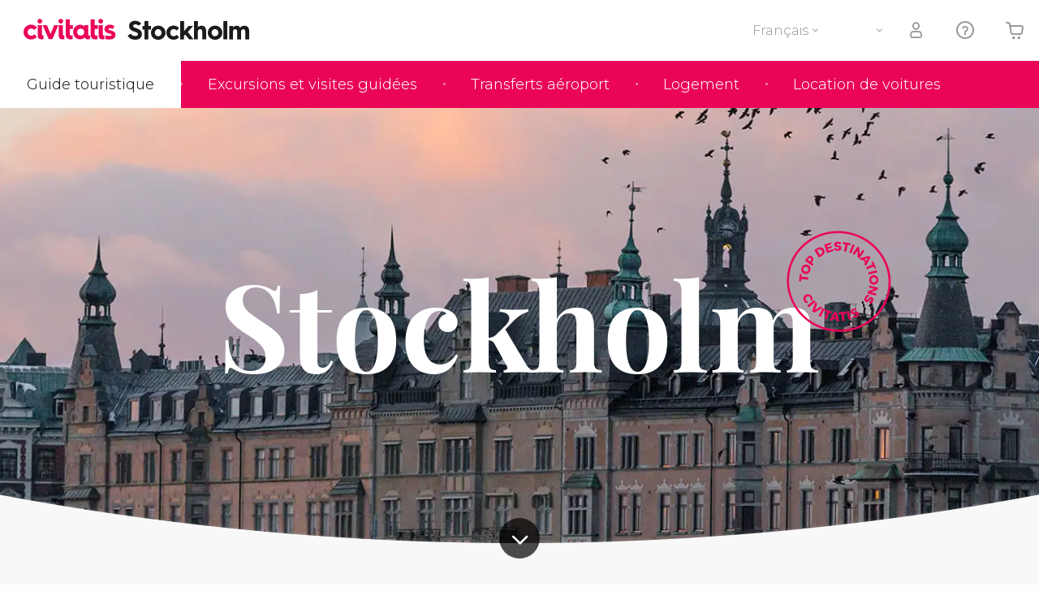

--- FILE ---
content_type: text/html;charset=UTF-8
request_url: https://fr.stockholm.net/
body_size: 33595
content:
<!DOCTYPE html>
<html
    lang="fr"
            data-lang="fr"
    >
<head>
                <script type="text/javascript">window.gdprAppliesGlobally=true;(function(){function n(e){if(!window.frames[e]){if(document.body&&document.body.firstChild){var t=document.body;var r=document.createElement("iframe");r.style.display="none";r.name=e;r.title=e;}else{setTimeout(function(){n(e)},5)}}}function e(r,a,o,s,c){function e(e,t,r,n){if(typeof r!=="function"){return}if(!window[a]){window[a]=[]}var i=false;if(c){i=c(e,n,r)}if(!i){window[a].push({command:e,version:t,callback:r,parameter:n})}}e.stub=true;e.stubVersion=2;function t(n){if(!window[r]||window[r].stub!==true){return}if(!n.data){return}var i=typeof n.data==="string";var e;try{e=i?JSON.parse(n.data):n.data}catch(t){return}if(e[o]){var a=e[o];window[r](a.command,a.version,function(e,t){var r={};r[s]={returnValue:e,success:t,callId:a.callId};n.source.postMessage(i?JSON.stringify(r):r,"*")},a.parameter)}}if(typeof window[r]!=="function"){window[r]=e;if(window.addEventListener){window.addEventListener("message",t,false)}else{window.attachEvent("onmessage",t)}}}e("__uspapi","__uspapiBuffer","__uspapiCall","__uspapiReturn");n("__uspapiLocator");e("__tcfapi","__tcfapiBuffer","__tcfapiCall","__tcfapiReturn");n("__tcfapiLocator");(function(e){var i=document.createElement("script");i.id="spcloader";i.type="text/javascript";i["defer"]=true;i.charset="utf-8";var a="/didomi/"+e+"/loader.js?target="+document.location.hostname;if(window.didomiConfig&&window.didomiConfig.user){var o=window.didomiConfig.user;var s=o.country;var c=o.region;if(s){a=a+"&country="+s;if(c){a=a+"&region="+c}}};n.href=a;i.src=a;var d=document.getElementsByTagName("script")[0];d.parentNode.insertBefore(i,d)})("60ac3ba7-1ae5-42dc-be9a-50140ae6cea1")})();</script>
    <script type="text/javascript">
        window.didomiConfig = {
            languages: {
                enabled: ['fr'],
                default: 'fr'
            }
        };
        var updateDidomiClass = function () {
            if (Didomi.notice.isVisible()) {
                document.body.classList.add('is-didomi-visible'); 
            }
            else { 
                document.body.classList.remove('is-didomi-visible'); 
                
                if(typeof CivAPP !== 'undefined' && typeof CivAPP.Utils !== 'undefined' && typeof CivAPP.Utils.removeFixedElementsFromElement == 'function') {
                    CivAPP.Utils.removeFixedElementsFromElement();
                    $(window).off("resize.initZendeskFixDidomi");
                }
            }
        }
        window.didomiOnReady = window.didomiOnReady || [];
        window.didomiOnReady.push(function (Didomi) {
            updateDidomiClass();
        });
        window.didomiOnReady.push(function (Didomi) {
            Didomi.on('consent.changed',function () {
                setTimeout(function () {
                    updateDidomiClass();
                }, 200);
                consentPush();
                // The user consent status has changed
                if (typeof dataLayer !== 'undefined') {
                    dataLayer.push({
                        'event': 'consentUpdate'
                    });
                }
            });
            Didomi.on('notice.hidden',function () {
                setTimeout(function () {
                    updateDidomiClass();
                }, 200);
            });
            consentPush();
            // The user consent status has changed
            if (typeof dataLayer !== 'undefined') {
                dataLayer.push({
                    'event': 'consentInit'
                });
            }
        });

        if(typeof CivAPP !== 'undefined' && typeof CivAPP.Utils !== 'undefined' && typeof CivAPP.Utils.createCookie == 'function'){
            if(typeof(window.didomiState.didomiVendorsConsent) !== 'undefined' &&  CivAPP.Utils.readCookie('OptimizeEnabled') == null && 'true' == 'true'){
                var enabled = false;
                var vendorToSearch = 'c:googleana-W4pwUnkt';
                var acceptedVendors = window.didomiState.didomiVendorsConsent.split(",");
                for(var i = 0; i < acceptedVendors.length; i++){
                    if(acceptedVendors[i] == vendorToSearch){
                        enabled = true;
                    }
                }
                CivAPP.Utils.createCookie('OptimizeEnabled', enabled, 30);
            }
        }

        function consentPush()
        {
            var enabled = false;
            var vendorFound = false;
            var vendorToSearch = 'c:optimizely-i4R9Tawr';
            var acceptedVendors = window.didomiState.didomiVendorsConsent.split(",");

            for(var i = 0; i < acceptedVendors.length; i++){
                if(acceptedVendors[i] === vendorToSearch){
                    vendorFound = true;
                    break;
                }
            }

            if (vendorFound) {
                window.optimizely = window.optimizely || [];
                window.optimizely.push({
                    "type": "sendEvents"
                });
            } else {
                window.optimizely = window.optimizely || [];
                window.optimizely.push({
                    "type": "holdEvents"
                });
            }
            
            if(typeof CivAPP !== 'undefined' && typeof CivAPP.Utils !== 'undefined' && typeof CivAPP.Utils.createCookie == 'function'){
                CivAPP.Utils.createCookie('OptimizeEnabled', enabled, 30);
            }
            
            // The SDK is done loading, check the consent status of the user
            //const AllStatus = Didomi.getUserConsentStatusForAll();
            //dataLayer.push({'DidomiStatus': AllStatus});
            if (typeof dataLayer !== 'undefined') {
                dataLayer.push({
                    'DidomiStatus': {
                        // Didomi variables
                        'GDPRApplies': typeof(window.didomiState.didomiGDPRApplies) !== 'undefined' ? window.didomiState.didomiGDPRApplies : null,
                        'IABConsent': typeof(window.didomiState.didomiIABConsent) !== 'undefined' ? window.didomiState.didomiIABConsent : null  ,
                        'VendorsConsent': typeof(window.didomiState.didomiVendorsConsent) !== 'undefined' ? window.didomiState.didomiVendorsConsent : null, //Socios aceptados
                        'VendorsConsentUnknown': typeof(window.didomiState.didomiVendorsConsentUnknown) !== 'undefined' ? window.didomiState.didomiVendorsConsentUnknown : null, //Socios sin estado
                        'VendorsConsentDenied': typeof(window.didomiState.didomiVendorsConsentDenied) !== 'undefined' ? window.didomiState.didomiVendorsConsentDenied : null, //Socios denegados
                        'PurposesConsent': typeof(window.didomiState.didomiPurposesConsent) !== 'undefined' ? window.didomiState.didomiPurposesConsent : null, //Categorias aceptadas
                        'PurposesConsentUnknown': typeof(window.didomiState.didomiPurposesConsentUnknown) !== 'undefined' ? window.didomiState.didomiPurposesConsentUnknown : null, //Categorias sin estado
                        'PurposesConsentDenied': typeof(window.didomiState.didomiPurposesConsentDenied) !== 'undefined' ? window.didomiState.didomiPurposesConsentDenied : null, //Categorias denegadas
                        'ExperimentId': typeof(window.didomiState.didomiExperimentId) !== 'undefined' ? window.didomiState.didomiExperimentId : null, //Id de experimento
                        'ExperimentUserGroup': typeof(window.didomiState.didomiExperimentUserGroup) !== 'undefined' ? window.didomiState.didomiExperimentUserGroup : null //Grupo de experimento
                    }
                }
            );
            }
        }
    </script>
            <script>
    dataLayer = window.dataLayer || [];
    dataLayer.push({
        'pageLanguage': 'fr',
        'geoCode': 'PL',
    });
</script>
    <script>
        window.gtmEnabled = true;
    </script>
    <script>
        (function (w, d, s, l, i) {w[l] = w[l] || [];w[l].push({'gtm.start': new Date().getTime(), event: 'gtm.js'});var f = d.getElementsByTagName(s)[0], j = d.createElement(s), dl = l != 'dataLayer' ? '&l=' + l : '';j.defer = true;j.src = '/gtm/gtm.js?id=' + i + dl;
        j.addEventListener('load', function() {
            var _ge = new CustomEvent('gtm_loaded', { bubbles: true });
            d.dispatchEvent(_ge);
        });

        j.addEventListener('error', function(event) {
            var errorMessage = 'Script load error - URL: ' + event.target.src;
            var _ge = new CustomEvent('gtm_error', { 
                bubbles: true, 
                detail: errorMessage 
            });

            d.dispatchEvent(_ge);
        });

        f.parentNode.insertBefore(j, f);})(window, document, 'script', 'dataLayer', '');
    </script>


    
    <script>
        var showConfirmationTags = false;
        var GTMData = {"event":"productImpression","ecommerce":{"navigationCurrency":"USD","currencyCode":"EUR","impressions":[{"id":70666,"name":"Free tour dans Stockholm","price":0,"brand":13135,"category":"Visites guidees et free tours","position":0,"url":"https:\/\/www.civitatis.com\/fr\/\/free-tour-stockholm","list":"Estocolmo","list_id":"174","category2":1,"category3":1,"category4":"207","dimension32":0},{"id":4434,"name":"Go City  Stockholm All-Inclusive Pass","price":0,"brand":27632,"category":"Billets","position":1,"url":"https:\/\/www.civitatis.com\/fr\/\/stockholm-pass","list":"Estocolmo","list_id":"174","category2":0,"category3":1,"category4":"207","dimension32":899},{"id":68407,"name":"Free tour dans Ostermalm la nouvelle ville de Stockholm","price":0,"brand":13135,"category":"Visites guidees et free tours","position":2,"url":"https:\/\/www.civitatis.com\/fr\/\/free-tour-nouvelle-ville","list":"Estocolmo","list_id":"174","category2":1,"category3":1,"category4":"207","dimension32":0},{"id":189343,"name":"Visite privee dans Stockholm","price":0,"brand":42847,"category":"Visites guidees et free tours","position":3,"url":"https:\/\/www.civitatis.com\/fr\/\/visite-privee-stockholm","list":"Estocolmo","list_id":"174","category2":0,"category3":1,"category4":"207","dimension32":160},{"id":68434,"name":"Free tour du quartier de Sodermalm","price":0,"brand":13135,"category":"Visites guidees et free tours","position":4,"url":"https:\/\/www.civitatis.com\/fr\/\/free-tour-quartier-sodermalm","list":"Estocolmo","list_id":"174","category2":1,"category3":1,"category4":"207","dimension32":0},{"id":172574,"name":"Excursion d39une journee a Sigtuna","price":0,"brand":34869,"category":"Excursions d\u2019une journee","position":5,"url":"https:\/\/www.civitatis.com\/fr\/\/excursion-journee-sigtuna","list":"Estocolmo","list_id":"174","category2":0,"category3":1,"category4":"207","dimension32":3800},{"id":150793,"name":"Balade en bateau dans l39archipel de Stockholm","price":0,"brand":784,"category":"Balades en bateau","position":6,"url":"https:\/\/www.civitatis.com\/fr\/\/balade-bateau-archipel-stockholm-suede","list":"Estocolmo","list_id":"174","category2":0,"category3":1,"category4":"207","dimension32":395},{"id":196352,"name":"Visite du musee Vasa","price":0,"brand":44528,"category":"Visites guidees et free tours","position":7,"url":"https:\/\/www.civitatis.com\/fr\/\/visite-guidee-musee-vasa","list":"Estocolmo","list_id":"174","category2":0,"category3":1,"category4":"207","dimension32":54},{"id":165184,"name":"Lecon de patinage sur glace a Stockholm","price":0,"brand":23859,"category":"Action et nature","position":8,"url":"https:\/\/www.civitatis.com\/fr\/\/lecon-patinage-glace-stockholm","list":"Estocolmo","list_id":"174","category2":0,"category3":1,"category4":"207","dimension32":2025},{"id":60745,"name":"Visite gastronomique dans Stockholm","price":0,"brand":487,"category":"Gastronomie et \u0153notourisme","position":9,"url":"https:\/\/www.civitatis.com\/fr\/\/visite-gastronomique-stockholm","list":"Estocolmo","list_id":"174","category2":0,"category3":1,"category4":"207","dimension32":1100},{"id":135945,"name":"Safari dans les forets de Stockholm","price":0,"brand":25660,"category":"Action et nature","position":10,"url":"https:\/\/www.civitatis.com\/fr\/\/safari-forets-stockholm","list":"Estocolmo","list_id":"174","category2":0,"category3":1,"category4":"207","dimension32":1450},{"id":179164,"name":"Sauna prive dans l39archipel de Stockholm","price":0,"brand":37022,"category":"Experiences uniques","position":11,"url":"https:\/\/www.civitatis.com\/fr\/\/sauna-archipel-stockholm","list":"Estocolmo","list_id":"174","category2":0,"category3":1,"category4":"207","dimension32":1900},{"id":189280,"name":"Visite privee du musee Vasa","price":0,"brand":42847,"category":"Visites guidees et free tours","position":12,"url":"https:\/\/www.civitatis.com\/fr\/\/visite-privee-musee-vasa","list":"Estocolmo","list_id":"174","category2":0,"category3":1,"category4":"207","dimension32":180},{"id":196349,"name":"Pub Crawl  tournee des bars a Stockholm","price":0,"brand":44528,"category":"Visites guidees et free tours","position":13,"url":"https:\/\/www.civitatis.com\/fr\/\/pub-crawl-stockholm","list":"Estocolmo","list_id":"174","category2":0,"category3":1,"category4":"207","dimension32":35},{"id":186369,"name":"Balade en kayak sur le lac Malaren","price":0,"brand":23861,"category":"Action et nature","position":14,"url":"https:\/\/www.civitatis.com\/fr\/\/balade-kayak-lac-malaren","list":"Estocolmo","list_id":"174","category2":0,"category3":1,"category4":"207","dimension32":1350},{"id":172571,"name":"Visite du palais royal de Stockholm  chateau de Drottningholm et Skokloster","price":0,"brand":34869,"category":"Excursions d\u2019une journee","position":15,"url":"https:\/\/www.civitatis.com\/fr\/\/chateau-drottningholm-venngarn-skokloster","list":"Estocolmo","list_id":"174","category2":0,"category3":1,"category4":"207","dimension32":4850},{"id":213331,"name":"Visite guidee dans Gamla Stan","price":0,"brand":44528,"category":"Visites guidees et free tours","position":16,"url":"https:\/\/www.civitatis.com\/fr\/\/visite-guidee-gamla-stan","list":"Estocolmo","list_id":"174","category2":0,"category3":1,"category4":"207","dimension32":22.91},{"id":183279,"name":"Visite privee dans Uppsala","price":0,"brand":42847,"category":"Visites guidees et free tours","position":17,"url":"https:\/\/www.civitatis.com\/fr\/\/visite-privee-uppsala","list":"Estocolmo","list_id":"174","category2":0,"category3":1,"category4":"207","dimension32":450},{"id":131933,"name":"Balade en bateau sous les ponts de Stockholm","price":0,"brand":784,"category":"Balades en bateau","position":18,"url":"https:\/\/www.civitatis.com\/fr\/\/balade-bateau-ponts-stockholm","list":"Estocolmo","list_id":"174","category2":0,"category3":1,"category4":"207","dimension32":385},{"id":107045,"name":"Balade a velo dans Stockholm","price":0,"brand":23859,"category":"Visites guidees et free tours","position":19,"url":"https:\/\/www.civitatis.com\/fr\/\/balade-velo-stockholm","list":"Estocolmo","list_id":"174","category2":0,"category3":1,"category4":"207","dimension32":584},{"id":190205,"name":"Excursion privee a Artipelag","price":0,"brand":42847,"category":"Excursions d\u2019une journee","position":20,"url":"https:\/\/www.civitatis.com\/fr\/\/excursion-artipelag","list":"Estocolmo","list_id":"174","category2":0,"category3":1,"category4":"207","dimension32":500},{"id":38752,"name":"Bus touristique de Stockholm","price":0,"brand":105,"category":"Visites guidees et free tours","position":21,"url":"https:\/\/www.civitatis.com\/fr\/\/bus-touristique-stockholm","list":"Estocolmo","list_id":"174","category2":0,"category3":1,"category4":"207","dimension32":34},{"id":4422,"name":"Balade en bateau sur le canal royal de Stockholm","price":0,"brand":106,"category":"Balades en bateau","position":22,"url":"https:\/\/www.civitatis.com\/fr\/\/promenade-bateau-canal-royal","list":"Estocolmo","list_id":"174","category2":0,"category3":1,"category4":"207","dimension32":20.5},{"id":4415,"name":"Bateau touristique de Stockholm","price":0,"brand":106,"category":"Balades en bateau","position":23,"url":"https:\/\/www.civitatis.com\/fr\/\/bateau-touristique-stockholm","list":"Estocolmo","list_id":"174","category2":0,"category3":1,"category4":"207","dimension32":20}],"is_from_guide":true,"guide_name":"fr.Stockholm.net"}};
    </script>



    <meta name="sitewide-event" content="[base64]">

    <meta name="channel-event" content="IntcImV2ZW50XCI6XCJjaGFubmVsXCIsXCJjaGFubmVsXCI6e1wiYWZmaWxpYXRlX2lkXCI6XCJcIixcImFnZW5jeV9pZFwiOlwiXCJ9fSI=">

    <meta name="user-event" content="IntcImV2ZW50XCI6XCJ1c2VyXCIsXCJ1c2VyXCI6e1wibG9naW5fc3RhdHVzXCI6XCJcIixcImNsaWVudF9pZFwiOm51bGwsXCJ1c2VySWRcIjpcIlwiLFwidXNlcl9jaXZpdGF0aXNJRFwiOlwiXCIsXCJ1c2VyX3ByZXZpb3VzXCI6bnVsbH19Ig==">


            
    
                            <title>Stockholm - Guide de voyage et de tourisme - Stockhlom.net</title>
                            <meta name="title" content="Stockholm - Guide de voyage et de tourisme - Stockhlom.net" />
            <meta name="description" content="Guide touristique de Stockholm, avec toute l&#039;information nécessaire pour découvrir la capitale de Suède. Vous saurez tout sur que voir, visiter et manger !" />
                <meta name="keywords" content="stockholm, visiter stockholm, que voir stockholm, que visiter stockholm, visite stockholm, que voir stockholm, tourisme stockholm, que faire stockholm" />
        <meta name="format-detection" content="telephone=no">
    <meta http-equiv="Content-Type" content="text/html; charset=utf-8" />
    <meta name="author" content="Ivanka Garcia Mancebo">
    <meta name="revisit-after" content="30" />
    <meta name="robots" content="all" />
    <meta name="viewport" content="width=device-width,initial-scale=1.0,minimum-scale=1.0,maximum-scale=5.0,user-scalable=yes"/>
    <meta http-equiv="x-ua-compatible" content="ie=edge"><script type="text/javascript">(window.NREUM||(NREUM={})).init={privacy:{cookies_enabled:true},ajax:{deny_list:[]},session_trace:{sampling_rate:0.0,mode:"FIXED_RATE",enabled:true,error_sampling_rate:0.0},feature_flags:["soft_nav"],distributed_tracing:{enabled:true}};(window.NREUM||(NREUM={})).loader_config={agentID:"1835116595",accountID:"806379",trustKey:"806379",licenseKey:"9bf0b81ab3",applicationID:"1664103153",browserID:"1835116595"};;/*! For license information please see nr-loader-rum-1.308.0.min.js.LICENSE.txt */
(()=>{var e,t,r={163:(e,t,r)=>{"use strict";r.d(t,{j:()=>E});var n=r(384),i=r(1741);var a=r(2555);r(860).K7.genericEvents;const s="experimental.resources",o="register",c=e=>{if(!e||"string"!=typeof e)return!1;try{document.createDocumentFragment().querySelector(e)}catch{return!1}return!0};var d=r(2614),u=r(944),l=r(8122);const f="[data-nr-mask]",g=e=>(0,l.a)(e,(()=>{const e={feature_flags:[],experimental:{allow_registered_children:!1,resources:!1},mask_selector:"*",block_selector:"[data-nr-block]",mask_input_options:{color:!1,date:!1,"datetime-local":!1,email:!1,month:!1,number:!1,range:!1,search:!1,tel:!1,text:!1,time:!1,url:!1,week:!1,textarea:!1,select:!1,password:!0}};return{ajax:{deny_list:void 0,block_internal:!0,enabled:!0,autoStart:!0},api:{get allow_registered_children(){return e.feature_flags.includes(o)||e.experimental.allow_registered_children},set allow_registered_children(t){e.experimental.allow_registered_children=t},duplicate_registered_data:!1},browser_consent_mode:{enabled:!1},distributed_tracing:{enabled:void 0,exclude_newrelic_header:void 0,cors_use_newrelic_header:void 0,cors_use_tracecontext_headers:void 0,allowed_origins:void 0},get feature_flags(){return e.feature_flags},set feature_flags(t){e.feature_flags=t},generic_events:{enabled:!0,autoStart:!0},harvest:{interval:30},jserrors:{enabled:!0,autoStart:!0},logging:{enabled:!0,autoStart:!0},metrics:{enabled:!0,autoStart:!0},obfuscate:void 0,page_action:{enabled:!0},page_view_event:{enabled:!0,autoStart:!0},page_view_timing:{enabled:!0,autoStart:!0},performance:{capture_marks:!1,capture_measures:!1,capture_detail:!0,resources:{get enabled(){return e.feature_flags.includes(s)||e.experimental.resources},set enabled(t){e.experimental.resources=t},asset_types:[],first_party_domains:[],ignore_newrelic:!0}},privacy:{cookies_enabled:!0},proxy:{assets:void 0,beacon:void 0},session:{expiresMs:d.wk,inactiveMs:d.BB},session_replay:{autoStart:!0,enabled:!1,preload:!1,sampling_rate:10,error_sampling_rate:100,collect_fonts:!1,inline_images:!1,fix_stylesheets:!0,mask_all_inputs:!0,get mask_text_selector(){return e.mask_selector},set mask_text_selector(t){c(t)?e.mask_selector="".concat(t,",").concat(f):""===t||null===t?e.mask_selector=f:(0,u.R)(5,t)},get block_class(){return"nr-block"},get ignore_class(){return"nr-ignore"},get mask_text_class(){return"nr-mask"},get block_selector(){return e.block_selector},set block_selector(t){c(t)?e.block_selector+=",".concat(t):""!==t&&(0,u.R)(6,t)},get mask_input_options(){return e.mask_input_options},set mask_input_options(t){t&&"object"==typeof t?e.mask_input_options={...t,password:!0}:(0,u.R)(7,t)}},session_trace:{enabled:!0,autoStart:!0},soft_navigations:{enabled:!0,autoStart:!0},spa:{enabled:!0,autoStart:!0},ssl:void 0,user_actions:{enabled:!0,elementAttributes:["id","className","tagName","type"]}}})());var p=r(6154),m=r(9324);let h=0;const v={buildEnv:m.F3,distMethod:m.Xs,version:m.xv,originTime:p.WN},b={consented:!1},y={appMetadata:{},get consented(){return this.session?.state?.consent||b.consented},set consented(e){b.consented=e},customTransaction:void 0,denyList:void 0,disabled:!1,harvester:void 0,isolatedBacklog:!1,isRecording:!1,loaderType:void 0,maxBytes:3e4,obfuscator:void 0,onerror:void 0,ptid:void 0,releaseIds:{},session:void 0,timeKeeper:void 0,registeredEntities:[],jsAttributesMetadata:{bytes:0},get harvestCount(){return++h}},_=e=>{const t=(0,l.a)(e,y),r=Object.keys(v).reduce((e,t)=>(e[t]={value:v[t],writable:!1,configurable:!0,enumerable:!0},e),{});return Object.defineProperties(t,r)};var w=r(5701);const x=e=>{const t=e.startsWith("http");e+="/",r.p=t?e:"https://"+e};var R=r(7836),k=r(3241);const A={accountID:void 0,trustKey:void 0,agentID:void 0,licenseKey:void 0,applicationID:void 0,xpid:void 0},S=e=>(0,l.a)(e,A),T=new Set;function E(e,t={},r,s){let{init:o,info:c,loader_config:d,runtime:u={},exposed:l=!0}=t;if(!c){const e=(0,n.pV)();o=e.init,c=e.info,d=e.loader_config}e.init=g(o||{}),e.loader_config=S(d||{}),c.jsAttributes??={},p.bv&&(c.jsAttributes.isWorker=!0),e.info=(0,a.D)(c);const f=e.init,m=[c.beacon,c.errorBeacon];T.has(e.agentIdentifier)||(f.proxy.assets&&(x(f.proxy.assets),m.push(f.proxy.assets)),f.proxy.beacon&&m.push(f.proxy.beacon),e.beacons=[...m],function(e){const t=(0,n.pV)();Object.getOwnPropertyNames(i.W.prototype).forEach(r=>{const n=i.W.prototype[r];if("function"!=typeof n||"constructor"===n)return;let a=t[r];e[r]&&!1!==e.exposed&&"micro-agent"!==e.runtime?.loaderType&&(t[r]=(...t)=>{const n=e[r](...t);return a?a(...t):n})})}(e),(0,n.US)("activatedFeatures",w.B)),u.denyList=[...f.ajax.deny_list||[],...f.ajax.block_internal?m:[]],u.ptid=e.agentIdentifier,u.loaderType=r,e.runtime=_(u),T.has(e.agentIdentifier)||(e.ee=R.ee.get(e.agentIdentifier),e.exposed=l,(0,k.W)({agentIdentifier:e.agentIdentifier,drained:!!w.B?.[e.agentIdentifier],type:"lifecycle",name:"initialize",feature:void 0,data:e.config})),T.add(e.agentIdentifier)}},384:(e,t,r)=>{"use strict";r.d(t,{NT:()=>s,US:()=>u,Zm:()=>o,bQ:()=>d,dV:()=>c,pV:()=>l});var n=r(6154),i=r(1863),a=r(1910);const s={beacon:"bam.nr-data.net",errorBeacon:"bam.nr-data.net"};function o(){return n.gm.NREUM||(n.gm.NREUM={}),void 0===n.gm.newrelic&&(n.gm.newrelic=n.gm.NREUM),n.gm.NREUM}function c(){let e=o();return e.o||(e.o={ST:n.gm.setTimeout,SI:n.gm.setImmediate||n.gm.setInterval,CT:n.gm.clearTimeout,XHR:n.gm.XMLHttpRequest,REQ:n.gm.Request,EV:n.gm.Event,PR:n.gm.Promise,MO:n.gm.MutationObserver,FETCH:n.gm.fetch,WS:n.gm.WebSocket},(0,a.i)(...Object.values(e.o))),e}function d(e,t){let r=o();r.initializedAgents??={},t.initializedAt={ms:(0,i.t)(),date:new Date},r.initializedAgents[e]=t}function u(e,t){o()[e]=t}function l(){return function(){let e=o();const t=e.info||{};e.info={beacon:s.beacon,errorBeacon:s.errorBeacon,...t}}(),function(){let e=o();const t=e.init||{};e.init={...t}}(),c(),function(){let e=o();const t=e.loader_config||{};e.loader_config={...t}}(),o()}},782:(e,t,r)=>{"use strict";r.d(t,{T:()=>n});const n=r(860).K7.pageViewTiming},860:(e,t,r)=>{"use strict";r.d(t,{$J:()=>u,K7:()=>c,P3:()=>d,XX:()=>i,Yy:()=>o,df:()=>a,qY:()=>n,v4:()=>s});const n="events",i="jserrors",a="browser/blobs",s="rum",o="browser/logs",c={ajax:"ajax",genericEvents:"generic_events",jserrors:i,logging:"logging",metrics:"metrics",pageAction:"page_action",pageViewEvent:"page_view_event",pageViewTiming:"page_view_timing",sessionReplay:"session_replay",sessionTrace:"session_trace",softNav:"soft_navigations",spa:"spa"},d={[c.pageViewEvent]:1,[c.pageViewTiming]:2,[c.metrics]:3,[c.jserrors]:4,[c.spa]:5,[c.ajax]:6,[c.sessionTrace]:7,[c.softNav]:8,[c.sessionReplay]:9,[c.logging]:10,[c.genericEvents]:11},u={[c.pageViewEvent]:s,[c.pageViewTiming]:n,[c.ajax]:n,[c.spa]:n,[c.softNav]:n,[c.metrics]:i,[c.jserrors]:i,[c.sessionTrace]:a,[c.sessionReplay]:a,[c.logging]:o,[c.genericEvents]:"ins"}},944:(e,t,r)=>{"use strict";r.d(t,{R:()=>i});var n=r(3241);function i(e,t){"function"==typeof console.debug&&(console.debug("New Relic Warning: https://github.com/newrelic/newrelic-browser-agent/blob/main/docs/warning-codes.md#".concat(e),t),(0,n.W)({agentIdentifier:null,drained:null,type:"data",name:"warn",feature:"warn",data:{code:e,secondary:t}}))}},1687:(e,t,r)=>{"use strict";r.d(t,{Ak:()=>d,Ze:()=>f,x3:()=>u});var n=r(3241),i=r(7836),a=r(3606),s=r(860),o=r(2646);const c={};function d(e,t){const r={staged:!1,priority:s.P3[t]||0};l(e),c[e].get(t)||c[e].set(t,r)}function u(e,t){e&&c[e]&&(c[e].get(t)&&c[e].delete(t),p(e,t,!1),c[e].size&&g(e))}function l(e){if(!e)throw new Error("agentIdentifier required");c[e]||(c[e]=new Map)}function f(e="",t="feature",r=!1){if(l(e),!e||!c[e].get(t)||r)return p(e,t);c[e].get(t).staged=!0,g(e)}function g(e){const t=Array.from(c[e]);t.every(([e,t])=>t.staged)&&(t.sort((e,t)=>e[1].priority-t[1].priority),t.forEach(([t])=>{c[e].delete(t),p(e,t)}))}function p(e,t,r=!0){const s=e?i.ee.get(e):i.ee,c=a.i.handlers;if(!s.aborted&&s.backlog&&c){if((0,n.W)({agentIdentifier:e,type:"lifecycle",name:"drain",feature:t}),r){const e=s.backlog[t],r=c[t];if(r){for(let t=0;e&&t<e.length;++t)m(e[t],r);Object.entries(r).forEach(([e,t])=>{Object.values(t||{}).forEach(t=>{t[0]?.on&&t[0]?.context()instanceof o.y&&t[0].on(e,t[1])})})}}s.isolatedBacklog||delete c[t],s.backlog[t]=null,s.emit("drain-"+t,[])}}function m(e,t){var r=e[1];Object.values(t[r]||{}).forEach(t=>{var r=e[0];if(t[0]===r){var n=t[1],i=e[3],a=e[2];n.apply(i,a)}})}},1738:(e,t,r)=>{"use strict";r.d(t,{U:()=>g,Y:()=>f});var n=r(3241),i=r(9908),a=r(1863),s=r(944),o=r(5701),c=r(3969),d=r(8362),u=r(860),l=r(4261);function f(e,t,r,a){const f=a||r;!f||f[e]&&f[e]!==d.d.prototype[e]||(f[e]=function(){(0,i.p)(c.xV,["API/"+e+"/called"],void 0,u.K7.metrics,r.ee),(0,n.W)({agentIdentifier:r.agentIdentifier,drained:!!o.B?.[r.agentIdentifier],type:"data",name:"api",feature:l.Pl+e,data:{}});try{return t.apply(this,arguments)}catch(e){(0,s.R)(23,e)}})}function g(e,t,r,n,s){const o=e.info;null===r?delete o.jsAttributes[t]:o.jsAttributes[t]=r,(s||null===r)&&(0,i.p)(l.Pl+n,[(0,a.t)(),t,r],void 0,"session",e.ee)}},1741:(e,t,r)=>{"use strict";r.d(t,{W:()=>a});var n=r(944),i=r(4261);class a{#e(e,...t){if(this[e]!==a.prototype[e])return this[e](...t);(0,n.R)(35,e)}addPageAction(e,t){return this.#e(i.hG,e,t)}register(e){return this.#e(i.eY,e)}recordCustomEvent(e,t){return this.#e(i.fF,e,t)}setPageViewName(e,t){return this.#e(i.Fw,e,t)}setCustomAttribute(e,t,r){return this.#e(i.cD,e,t,r)}noticeError(e,t){return this.#e(i.o5,e,t)}setUserId(e,t=!1){return this.#e(i.Dl,e,t)}setApplicationVersion(e){return this.#e(i.nb,e)}setErrorHandler(e){return this.#e(i.bt,e)}addRelease(e,t){return this.#e(i.k6,e,t)}log(e,t){return this.#e(i.$9,e,t)}start(){return this.#e(i.d3)}finished(e){return this.#e(i.BL,e)}recordReplay(){return this.#e(i.CH)}pauseReplay(){return this.#e(i.Tb)}addToTrace(e){return this.#e(i.U2,e)}setCurrentRouteName(e){return this.#e(i.PA,e)}interaction(e){return this.#e(i.dT,e)}wrapLogger(e,t,r){return this.#e(i.Wb,e,t,r)}measure(e,t){return this.#e(i.V1,e,t)}consent(e){return this.#e(i.Pv,e)}}},1863:(e,t,r)=>{"use strict";function n(){return Math.floor(performance.now())}r.d(t,{t:()=>n})},1910:(e,t,r)=>{"use strict";r.d(t,{i:()=>a});var n=r(944);const i=new Map;function a(...e){return e.every(e=>{if(i.has(e))return i.get(e);const t="function"==typeof e?e.toString():"",r=t.includes("[native code]"),a=t.includes("nrWrapper");return r||a||(0,n.R)(64,e?.name||t),i.set(e,r),r})}},2555:(e,t,r)=>{"use strict";r.d(t,{D:()=>o,f:()=>s});var n=r(384),i=r(8122);const a={beacon:n.NT.beacon,errorBeacon:n.NT.errorBeacon,licenseKey:void 0,applicationID:void 0,sa:void 0,queueTime:void 0,applicationTime:void 0,ttGuid:void 0,user:void 0,account:void 0,product:void 0,extra:void 0,jsAttributes:{},userAttributes:void 0,atts:void 0,transactionName:void 0,tNamePlain:void 0};function s(e){try{return!!e.licenseKey&&!!e.errorBeacon&&!!e.applicationID}catch(e){return!1}}const o=e=>(0,i.a)(e,a)},2614:(e,t,r)=>{"use strict";r.d(t,{BB:()=>s,H3:()=>n,g:()=>d,iL:()=>c,tS:()=>o,uh:()=>i,wk:()=>a});const n="NRBA",i="SESSION",a=144e5,s=18e5,o={STARTED:"session-started",PAUSE:"session-pause",RESET:"session-reset",RESUME:"session-resume",UPDATE:"session-update"},c={SAME_TAB:"same-tab",CROSS_TAB:"cross-tab"},d={OFF:0,FULL:1,ERROR:2}},2646:(e,t,r)=>{"use strict";r.d(t,{y:()=>n});class n{constructor(e){this.contextId=e}}},2843:(e,t,r)=>{"use strict";r.d(t,{G:()=>a,u:()=>i});var n=r(3878);function i(e,t=!1,r,i){(0,n.DD)("visibilitychange",function(){if(t)return void("hidden"===document.visibilityState&&e());e(document.visibilityState)},r,i)}function a(e,t,r){(0,n.sp)("pagehide",e,t,r)}},3241:(e,t,r)=>{"use strict";r.d(t,{W:()=>a});var n=r(6154);const i="newrelic";function a(e={}){try{n.gm.dispatchEvent(new CustomEvent(i,{detail:e}))}catch(e){}}},3606:(e,t,r)=>{"use strict";r.d(t,{i:()=>a});var n=r(9908);a.on=s;var i=a.handlers={};function a(e,t,r,a){s(a||n.d,i,e,t,r)}function s(e,t,r,i,a){a||(a="feature"),e||(e=n.d);var s=t[a]=t[a]||{};(s[r]=s[r]||[]).push([e,i])}},3878:(e,t,r)=>{"use strict";function n(e,t){return{capture:e,passive:!1,signal:t}}function i(e,t,r=!1,i){window.addEventListener(e,t,n(r,i))}function a(e,t,r=!1,i){document.addEventListener(e,t,n(r,i))}r.d(t,{DD:()=>a,jT:()=>n,sp:()=>i})},3969:(e,t,r)=>{"use strict";r.d(t,{TZ:()=>n,XG:()=>o,rs:()=>i,xV:()=>s,z_:()=>a});const n=r(860).K7.metrics,i="sm",a="cm",s="storeSupportabilityMetrics",o="storeEventMetrics"},4234:(e,t,r)=>{"use strict";r.d(t,{W:()=>a});var n=r(7836),i=r(1687);class a{constructor(e,t){this.agentIdentifier=e,this.ee=n.ee.get(e),this.featureName=t,this.blocked=!1}deregisterDrain(){(0,i.x3)(this.agentIdentifier,this.featureName)}}},4261:(e,t,r)=>{"use strict";r.d(t,{$9:()=>d,BL:()=>o,CH:()=>g,Dl:()=>_,Fw:()=>y,PA:()=>h,Pl:()=>n,Pv:()=>k,Tb:()=>l,U2:()=>a,V1:()=>R,Wb:()=>x,bt:()=>b,cD:()=>v,d3:()=>w,dT:()=>c,eY:()=>p,fF:()=>f,hG:()=>i,k6:()=>s,nb:()=>m,o5:()=>u});const n="api-",i="addPageAction",a="addToTrace",s="addRelease",o="finished",c="interaction",d="log",u="noticeError",l="pauseReplay",f="recordCustomEvent",g="recordReplay",p="register",m="setApplicationVersion",h="setCurrentRouteName",v="setCustomAttribute",b="setErrorHandler",y="setPageViewName",_="setUserId",w="start",x="wrapLogger",R="measure",k="consent"},5289:(e,t,r)=>{"use strict";r.d(t,{GG:()=>s,Qr:()=>c,sB:()=>o});var n=r(3878),i=r(6389);function a(){return"undefined"==typeof document||"complete"===document.readyState}function s(e,t){if(a())return e();const r=(0,i.J)(e),s=setInterval(()=>{a()&&(clearInterval(s),r())},500);(0,n.sp)("load",r,t)}function o(e){if(a())return e();(0,n.DD)("DOMContentLoaded",e)}function c(e){if(a())return e();(0,n.sp)("popstate",e)}},5607:(e,t,r)=>{"use strict";r.d(t,{W:()=>n});const n=(0,r(9566).bz)()},5701:(e,t,r)=>{"use strict";r.d(t,{B:()=>a,t:()=>s});var n=r(3241);const i=new Set,a={};function s(e,t){const r=t.agentIdentifier;a[r]??={},e&&"object"==typeof e&&(i.has(r)||(t.ee.emit("rumresp",[e]),a[r]=e,i.add(r),(0,n.W)({agentIdentifier:r,loaded:!0,drained:!0,type:"lifecycle",name:"load",feature:void 0,data:e})))}},6154:(e,t,r)=>{"use strict";r.d(t,{OF:()=>c,RI:()=>i,WN:()=>u,bv:()=>a,eN:()=>l,gm:()=>s,mw:()=>o,sb:()=>d});var n=r(1863);const i="undefined"!=typeof window&&!!window.document,a="undefined"!=typeof WorkerGlobalScope&&("undefined"!=typeof self&&self instanceof WorkerGlobalScope&&self.navigator instanceof WorkerNavigator||"undefined"!=typeof globalThis&&globalThis instanceof WorkerGlobalScope&&globalThis.navigator instanceof WorkerNavigator),s=i?window:"undefined"!=typeof WorkerGlobalScope&&("undefined"!=typeof self&&self instanceof WorkerGlobalScope&&self||"undefined"!=typeof globalThis&&globalThis instanceof WorkerGlobalScope&&globalThis),o=Boolean("hidden"===s?.document?.visibilityState),c=/iPad|iPhone|iPod/.test(s.navigator?.userAgent),d=c&&"undefined"==typeof SharedWorker,u=((()=>{const e=s.navigator?.userAgent?.match(/Firefox[/\s](\d+\.\d+)/);Array.isArray(e)&&e.length>=2&&e[1]})(),Date.now()-(0,n.t)()),l=()=>"undefined"!=typeof PerformanceNavigationTiming&&s?.performance?.getEntriesByType("navigation")?.[0]?.responseStart},6389:(e,t,r)=>{"use strict";function n(e,t=500,r={}){const n=r?.leading||!1;let i;return(...r)=>{n&&void 0===i&&(e.apply(this,r),i=setTimeout(()=>{i=clearTimeout(i)},t)),n||(clearTimeout(i),i=setTimeout(()=>{e.apply(this,r)},t))}}function i(e){let t=!1;return(...r)=>{t||(t=!0,e.apply(this,r))}}r.d(t,{J:()=>i,s:()=>n})},6630:(e,t,r)=>{"use strict";r.d(t,{T:()=>n});const n=r(860).K7.pageViewEvent},7699:(e,t,r)=>{"use strict";r.d(t,{It:()=>a,KC:()=>o,No:()=>i,qh:()=>s});var n=r(860);const i=16e3,a=1e6,s="SESSION_ERROR",o={[n.K7.logging]:!0,[n.K7.genericEvents]:!1,[n.K7.jserrors]:!1,[n.K7.ajax]:!1}},7836:(e,t,r)=>{"use strict";r.d(t,{P:()=>o,ee:()=>c});var n=r(384),i=r(8990),a=r(2646),s=r(5607);const o="nr@context:".concat(s.W),c=function e(t,r){var n={},s={},u={},l=!1;try{l=16===r.length&&d.initializedAgents?.[r]?.runtime.isolatedBacklog}catch(e){}var f={on:p,addEventListener:p,removeEventListener:function(e,t){var r=n[e];if(!r)return;for(var i=0;i<r.length;i++)r[i]===t&&r.splice(i,1)},emit:function(e,r,n,i,a){!1!==a&&(a=!0);if(c.aborted&&!i)return;t&&a&&t.emit(e,r,n);var o=g(n);m(e).forEach(e=>{e.apply(o,r)});var d=v()[s[e]];d&&d.push([f,e,r,o]);return o},get:h,listeners:m,context:g,buffer:function(e,t){const r=v();if(t=t||"feature",f.aborted)return;Object.entries(e||{}).forEach(([e,n])=>{s[n]=t,t in r||(r[t]=[])})},abort:function(){f._aborted=!0,Object.keys(f.backlog).forEach(e=>{delete f.backlog[e]})},isBuffering:function(e){return!!v()[s[e]]},debugId:r,backlog:l?{}:t&&"object"==typeof t.backlog?t.backlog:{},isolatedBacklog:l};return Object.defineProperty(f,"aborted",{get:()=>{let e=f._aborted||!1;return e||(t&&(e=t.aborted),e)}}),f;function g(e){return e&&e instanceof a.y?e:e?(0,i.I)(e,o,()=>new a.y(o)):new a.y(o)}function p(e,t){n[e]=m(e).concat(t)}function m(e){return n[e]||[]}function h(t){return u[t]=u[t]||e(f,t)}function v(){return f.backlog}}(void 0,"globalEE"),d=(0,n.Zm)();d.ee||(d.ee=c)},8122:(e,t,r)=>{"use strict";r.d(t,{a:()=>i});var n=r(944);function i(e,t){try{if(!e||"object"!=typeof e)return(0,n.R)(3);if(!t||"object"!=typeof t)return(0,n.R)(4);const r=Object.create(Object.getPrototypeOf(t),Object.getOwnPropertyDescriptors(t)),a=0===Object.keys(r).length?e:r;for(let s in a)if(void 0!==e[s])try{if(null===e[s]){r[s]=null;continue}Array.isArray(e[s])&&Array.isArray(t[s])?r[s]=Array.from(new Set([...e[s],...t[s]])):"object"==typeof e[s]&&"object"==typeof t[s]?r[s]=i(e[s],t[s]):r[s]=e[s]}catch(e){r[s]||(0,n.R)(1,e)}return r}catch(e){(0,n.R)(2,e)}}},8362:(e,t,r)=>{"use strict";r.d(t,{d:()=>a});var n=r(9566),i=r(1741);class a extends i.W{agentIdentifier=(0,n.LA)(16)}},8374:(e,t,r)=>{r.nc=(()=>{try{return document?.currentScript?.nonce}catch(e){}return""})()},8990:(e,t,r)=>{"use strict";r.d(t,{I:()=>i});var n=Object.prototype.hasOwnProperty;function i(e,t,r){if(n.call(e,t))return e[t];var i=r();if(Object.defineProperty&&Object.keys)try{return Object.defineProperty(e,t,{value:i,writable:!0,enumerable:!1}),i}catch(e){}return e[t]=i,i}},9324:(e,t,r)=>{"use strict";r.d(t,{F3:()=>i,Xs:()=>a,xv:()=>n});const n="1.308.0",i="PROD",a="CDN"},9566:(e,t,r)=>{"use strict";r.d(t,{LA:()=>o,bz:()=>s});var n=r(6154);const i="xxxxxxxx-xxxx-4xxx-yxxx-xxxxxxxxxxxx";function a(e,t){return e?15&e[t]:16*Math.random()|0}function s(){const e=n.gm?.crypto||n.gm?.msCrypto;let t,r=0;return e&&e.getRandomValues&&(t=e.getRandomValues(new Uint8Array(30))),i.split("").map(e=>"x"===e?a(t,r++).toString(16):"y"===e?(3&a()|8).toString(16):e).join("")}function o(e){const t=n.gm?.crypto||n.gm?.msCrypto;let r,i=0;t&&t.getRandomValues&&(r=t.getRandomValues(new Uint8Array(e)));const s=[];for(var o=0;o<e;o++)s.push(a(r,i++).toString(16));return s.join("")}},9908:(e,t,r)=>{"use strict";r.d(t,{d:()=>n,p:()=>i});var n=r(7836).ee.get("handle");function i(e,t,r,i,a){a?(a.buffer([e],i),a.emit(e,t,r)):(n.buffer([e],i),n.emit(e,t,r))}}},n={};function i(e){var t=n[e];if(void 0!==t)return t.exports;var a=n[e]={exports:{}};return r[e](a,a.exports,i),a.exports}i.m=r,i.d=(e,t)=>{for(var r in t)i.o(t,r)&&!i.o(e,r)&&Object.defineProperty(e,r,{enumerable:!0,get:t[r]})},i.f={},i.e=e=>Promise.all(Object.keys(i.f).reduce((t,r)=>(i.f[r](e,t),t),[])),i.u=e=>"nr-rum-1.308.0.min.js",i.o=(e,t)=>Object.prototype.hasOwnProperty.call(e,t),e={},t="NRBA-1.308.0.PROD:",i.l=(r,n,a,s)=>{if(e[r])e[r].push(n);else{var o,c;if(void 0!==a)for(var d=document.getElementsByTagName("script"),u=0;u<d.length;u++){var l=d[u];if(l.getAttribute("src")==r||l.getAttribute("data-webpack")==t+a){o=l;break}}if(!o){c=!0;var f={296:"sha512-+MIMDsOcckGXa1EdWHqFNv7P+JUkd5kQwCBr3KE6uCvnsBNUrdSt4a/3/L4j4TxtnaMNjHpza2/erNQbpacJQA=="};(o=document.createElement("script")).charset="utf-8",i.nc&&o.setAttribute("nonce",i.nc),o.setAttribute("data-webpack",t+a),o.src=r,0!==o.src.indexOf(window.location.origin+"/")&&(o.crossOrigin="anonymous"),f[s]&&(o.integrity=f[s])}e[r]=[n];var g=(t,n)=>{o.onerror=o.onload=null,clearTimeout(p);var i=e[r];if(delete e[r],o.parentNode&&o.parentNode.removeChild(o),i&&i.forEach(e=>e(n)),t)return t(n)},p=setTimeout(g.bind(null,void 0,{type:"timeout",target:o}),12e4);o.onerror=g.bind(null,o.onerror),o.onload=g.bind(null,o.onload),c&&document.head.appendChild(o)}},i.r=e=>{"undefined"!=typeof Symbol&&Symbol.toStringTag&&Object.defineProperty(e,Symbol.toStringTag,{value:"Module"}),Object.defineProperty(e,"__esModule",{value:!0})},i.p="https://js-agent.newrelic.com/",(()=>{var e={374:0,840:0};i.f.j=(t,r)=>{var n=i.o(e,t)?e[t]:void 0;if(0!==n)if(n)r.push(n[2]);else{var a=new Promise((r,i)=>n=e[t]=[r,i]);r.push(n[2]=a);var s=i.p+i.u(t),o=new Error;i.l(s,r=>{if(i.o(e,t)&&(0!==(n=e[t])&&(e[t]=void 0),n)){var a=r&&("load"===r.type?"missing":r.type),s=r&&r.target&&r.target.src;o.message="Loading chunk "+t+" failed: ("+a+": "+s+")",o.name="ChunkLoadError",o.type=a,o.request=s,n[1](o)}},"chunk-"+t,t)}};var t=(t,r)=>{var n,a,[s,o,c]=r,d=0;if(s.some(t=>0!==e[t])){for(n in o)i.o(o,n)&&(i.m[n]=o[n]);if(c)c(i)}for(t&&t(r);d<s.length;d++)a=s[d],i.o(e,a)&&e[a]&&e[a][0](),e[a]=0},r=self["webpackChunk:NRBA-1.308.0.PROD"]=self["webpackChunk:NRBA-1.308.0.PROD"]||[];r.forEach(t.bind(null,0)),r.push=t.bind(null,r.push.bind(r))})(),(()=>{"use strict";i(8374);var e=i(8362),t=i(860);const r=Object.values(t.K7);var n=i(163);var a=i(9908),s=i(1863),o=i(4261),c=i(1738);var d=i(1687),u=i(4234),l=i(5289),f=i(6154),g=i(944),p=i(384);const m=e=>f.RI&&!0===e?.privacy.cookies_enabled;function h(e){return!!(0,p.dV)().o.MO&&m(e)&&!0===e?.session_trace.enabled}var v=i(6389),b=i(7699);class y extends u.W{constructor(e,t){super(e.agentIdentifier,t),this.agentRef=e,this.abortHandler=void 0,this.featAggregate=void 0,this.loadedSuccessfully=void 0,this.onAggregateImported=new Promise(e=>{this.loadedSuccessfully=e}),this.deferred=Promise.resolve(),!1===e.init[this.featureName].autoStart?this.deferred=new Promise((t,r)=>{this.ee.on("manual-start-all",(0,v.J)(()=>{(0,d.Ak)(e.agentIdentifier,this.featureName),t()}))}):(0,d.Ak)(e.agentIdentifier,t)}importAggregator(e,t,r={}){if(this.featAggregate)return;const n=async()=>{let n;await this.deferred;try{if(m(e.init)){const{setupAgentSession:t}=await i.e(296).then(i.bind(i,3305));n=t(e)}}catch(e){(0,g.R)(20,e),this.ee.emit("internal-error",[e]),(0,a.p)(b.qh,[e],void 0,this.featureName,this.ee)}try{if(!this.#t(this.featureName,n,e.init))return(0,d.Ze)(this.agentIdentifier,this.featureName),void this.loadedSuccessfully(!1);const{Aggregate:i}=await t();this.featAggregate=new i(e,r),e.runtime.harvester.initializedAggregates.push(this.featAggregate),this.loadedSuccessfully(!0)}catch(e){(0,g.R)(34,e),this.abortHandler?.(),(0,d.Ze)(this.agentIdentifier,this.featureName,!0),this.loadedSuccessfully(!1),this.ee&&this.ee.abort()}};f.RI?(0,l.GG)(()=>n(),!0):n()}#t(e,r,n){if(this.blocked)return!1;switch(e){case t.K7.sessionReplay:return h(n)&&!!r;case t.K7.sessionTrace:return!!r;default:return!0}}}var _=i(6630),w=i(2614),x=i(3241);class R extends y{static featureName=_.T;constructor(e){var t;super(e,_.T),this.setupInspectionEvents(e.agentIdentifier),t=e,(0,c.Y)(o.Fw,function(e,r){"string"==typeof e&&("/"!==e.charAt(0)&&(e="/"+e),t.runtime.customTransaction=(r||"http://custom.transaction")+e,(0,a.p)(o.Pl+o.Fw,[(0,s.t)()],void 0,void 0,t.ee))},t),this.importAggregator(e,()=>i.e(296).then(i.bind(i,3943)))}setupInspectionEvents(e){const t=(t,r)=>{t&&(0,x.W)({agentIdentifier:e,timeStamp:t.timeStamp,loaded:"complete"===t.target.readyState,type:"window",name:r,data:t.target.location+""})};(0,l.sB)(e=>{t(e,"DOMContentLoaded")}),(0,l.GG)(e=>{t(e,"load")}),(0,l.Qr)(e=>{t(e,"navigate")}),this.ee.on(w.tS.UPDATE,(t,r)=>{(0,x.W)({agentIdentifier:e,type:"lifecycle",name:"session",data:r})})}}class k extends e.d{constructor(e){var t;(super(),f.gm)?(this.features={},(0,p.bQ)(this.agentIdentifier,this),this.desiredFeatures=new Set(e.features||[]),this.desiredFeatures.add(R),(0,n.j)(this,e,e.loaderType||"agent"),t=this,(0,c.Y)(o.cD,function(e,r,n=!1){if("string"==typeof e){if(["string","number","boolean"].includes(typeof r)||null===r)return(0,c.U)(t,e,r,o.cD,n);(0,g.R)(40,typeof r)}else(0,g.R)(39,typeof e)},t),function(e){(0,c.Y)(o.Dl,function(t,r=!1){if("string"!=typeof t&&null!==t)return void(0,g.R)(41,typeof t);const n=e.info.jsAttributes["enduser.id"];r&&null!=n&&n!==t?(0,a.p)(o.Pl+"setUserIdAndResetSession",[t],void 0,"session",e.ee):(0,c.U)(e,"enduser.id",t,o.Dl,!0)},e)}(this),function(e){(0,c.Y)(o.nb,function(t){if("string"==typeof t||null===t)return(0,c.U)(e,"application.version",t,o.nb,!1);(0,g.R)(42,typeof t)},e)}(this),function(e){(0,c.Y)(o.d3,function(){e.ee.emit("manual-start-all")},e)}(this),function(e){(0,c.Y)(o.Pv,function(t=!0){if("boolean"==typeof t){if((0,a.p)(o.Pl+o.Pv,[t],void 0,"session",e.ee),e.runtime.consented=t,t){const t=e.features.page_view_event;t.onAggregateImported.then(e=>{const r=t.featAggregate;e&&!r.sentRum&&r.sendRum()})}}else(0,g.R)(65,typeof t)},e)}(this),this.run()):(0,g.R)(21)}get config(){return{info:this.info,init:this.init,loader_config:this.loader_config,runtime:this.runtime}}get api(){return this}run(){try{const e=function(e){const t={};return r.forEach(r=>{t[r]=!!e[r]?.enabled}),t}(this.init),n=[...this.desiredFeatures];n.sort((e,r)=>t.P3[e.featureName]-t.P3[r.featureName]),n.forEach(r=>{if(!e[r.featureName]&&r.featureName!==t.K7.pageViewEvent)return;if(r.featureName===t.K7.spa)return void(0,g.R)(67);const n=function(e){switch(e){case t.K7.ajax:return[t.K7.jserrors];case t.K7.sessionTrace:return[t.K7.ajax,t.K7.pageViewEvent];case t.K7.sessionReplay:return[t.K7.sessionTrace];case t.K7.pageViewTiming:return[t.K7.pageViewEvent];default:return[]}}(r.featureName).filter(e=>!(e in this.features));n.length>0&&(0,g.R)(36,{targetFeature:r.featureName,missingDependencies:n}),this.features[r.featureName]=new r(this)})}catch(e){(0,g.R)(22,e);for(const e in this.features)this.features[e].abortHandler?.();const t=(0,p.Zm)();delete t.initializedAgents[this.agentIdentifier]?.features,delete this.sharedAggregator;return t.ee.get(this.agentIdentifier).abort(),!1}}}var A=i(2843),S=i(782);class T extends y{static featureName=S.T;constructor(e){super(e,S.T),f.RI&&((0,A.u)(()=>(0,a.p)("docHidden",[(0,s.t)()],void 0,S.T,this.ee),!0),(0,A.G)(()=>(0,a.p)("winPagehide",[(0,s.t)()],void 0,S.T,this.ee)),this.importAggregator(e,()=>i.e(296).then(i.bind(i,2117))))}}var E=i(3969);class I extends y{static featureName=E.TZ;constructor(e){super(e,E.TZ),f.RI&&document.addEventListener("securitypolicyviolation",e=>{(0,a.p)(E.xV,["Generic/CSPViolation/Detected"],void 0,this.featureName,this.ee)}),this.importAggregator(e,()=>i.e(296).then(i.bind(i,9623)))}}new k({features:[R,T,I],loaderType:"lite"})})()})();</script>
            <meta name="theme-color" content="#f70759">
        <meta name="p:domain_verify" content="c7f46053b0b7b48b381542ef63ebe44e"/>
    <meta name="pinterest-rich-pin" content="false" />
                <meta itemprop="datePublished" content="2023-02-02 00:00:00" />
                <meta itemprop="dateModified" content="2023-12-18 12:12:50" />
    
    <link rel="preload" href="/f/fonts/civitatis-new-icons.woff2" as="font" type="font/woff2" crossorigin />
        <link rel="preload" href="/f/fonts/Montserrat-VF.woff2" as="font" type="font/woff2" crossorigin />
        <link rel="search" href="https://www.civitatis.com/opensearchdescription.xml" title="Civitatis – Visitas guiadas y excursiones en todo el mundo" type="application/opensearchdescription+xml">
            
            <link rel="preload" href="/f/fonts/guias-new-texts-webfont-v2.woff2" as="font" type="font/woff2" crossorigin />
                        <link rel="apple-touch-icon" sizes="57x57" href="/f/suecia/estocolmo/icon/apple-icon-57x57.png">
        <link rel="apple-touch-icon" sizes="60x60" href="/f/suecia/estocolmo/icon/apple-icon-60x60.png">
        <link rel="apple-touch-icon" sizes="72x72" href="/f/suecia/estocolmo/icon/apple-icon-72x72.png">
        <link rel="apple-touch-icon" sizes="76x76" href="/f/suecia/estocolmo/icon/apple-icon-76x76.png">
        <link rel="apple-touch-icon" sizes="114x114" href="/f/suecia/estocolmo/icon/apple-icon-114x114.png">
        <link rel="apple-touch-icon" sizes="120x120" href="/f/suecia/estocolmo/icon/apple-icon-120x120.png">
        <link rel="apple-touch-icon" sizes="144x144" href="/f/suecia/estocolmo/icon/apple-icon-144x144.png">
        <link rel="apple-touch-icon" sizes="152x152" href="/f/suecia/estocolmo/icon/apple-icon-152x152.png">
        <link rel="apple-touch-icon" sizes="180x180" href="/f/suecia/estocolmo/icon/apple-icon-180x180.png">
        <link rel="icon" type="image/png" href="/f/suecia/estocolmo/icon/favicon-96x96.png">
        <link rel="icon" type="image/png" sizes="192x192"  href="/f/suecia/estocolmo/icon/android-icon-192x192.png">
        <link rel="icon" type="image/png" sizes="32x32" href="/f/suecia/estocolmo/icon/favicon-32x32.png">
        <link rel="icon" type="image/png" sizes="96x96" href="/f/suecia/estocolmo/icon/favicon-96x96.png">
        <link rel="icon" type="image/png" sizes="16x16" href="/f/suecia/estocolmo/icon/favicon-16x16.png">
        <meta name="msapplication-TileColor" content="#ffffff">
        <meta name="msapplication-TileImage" content="/f/suecia/estocolmo/icon/ms-icon-144x144.png">
        <meta name="theme-color" content="#ffffff">
    
        
            <link rel="canonical" href="https://fr.stockholm.net"/>
    
        
    
                                                            <meta name="apple-itunes-app" content="app-id=1523997734"/>
                                        
                                            
                                                            <link rel="manifest" href="/manifest.json">
                                    
                <script>
        var globalConfig = {
            jsVersion: '-beb208931d6f548cfe64c35778efc0da9ffcedeb.min.js',
            cssVersion: '-beb208931d6f548cfe64c35778efc0da9ffcedeb.min.css',
        }
    </script>

    
                                                                    <link rel="alternate" href="https://www.stockholm.net/" hreflang="en"/>
                                                                <link rel="alternate" href="https://www.estocolmo.es" hreflang="es"/>
                                                                <link rel="alternate" href="https://fr.stockholm.net" hreflang="fr"/>
                                                                <link rel="alternate" href="https://www.stoccolma.com" hreflang="it"/>
                                                                <link rel="alternate" href="https://www.estocolmo.net" hreflang="pt"/>
                                        
        
    <meta name="twitter:card" content="summary_large_image" />
    <meta name="twitter:site" content="@civitatis" />
    <meta name="twitter:description" content="Guide touristique de Stockholm, avec toute l&#039;information nécessaire pour découvrir la capitale de Suède. Vous saurez tout sur que voir, visiter et manger !" />
    <meta name="twitter:title" content="Stockholm - Guide de voyage et de tourisme - Stockhlom.net">
    <meta name="twitter:image" content="https://fr.stockholm.net/f/suecia/estocolmo/guia/estocolmo-m.jpg" />

    <meta property="og:title" content="Stockholm - Guide de voyage et de tourisme - Stockhlom.net" />
    <meta property="og:url" content="https://fr.stockholm.net" />
    <meta property="og:description" content="Guide touristique de Stockholm, avec toute l&#039;information nécessaire pour découvrir la capitale de Suède. Vous saurez tout sur que voir, visiter et manger !" />
    <meta property="og:image" content="https://fr.stockholm.net/f/suecia/estocolmo/guia/estocolmo-m.jpg" />
    <meta property="og:type" content="article" />

    


<script>
    var currency = 'USD';
    var fns = [];
    var  locale = 'fr';
        var searchUrl = '/f/s/initialDestinations.js';
        var clickTrackerActive = "true";
            var clickTrackerUrl = "https://ct.{1}/setAffiliates";
                var clickTrackerAgUrl = "https://ct.{1}/setAgencies";
                var clickTrackerExUrl = "https://ct.{1}/setCobranding";
                var jsonWebToken = "eyJ0eXAiOiJKV1QiLCJhbGciOiJIUzI1NiJ9.eyJzdWIiOiJDaXZpdGF0aXMiLCJhdWQiOiJKV1RfQVVEIiwiaWF0IjoxNzY4OTAyODc3LCJleHAiOjE3Njg5MDI5MDd9.X_WsAzlTlSaAwOgYvxqnt4-8cwMep9jQfHhOOn6rJg4";
        var measureINP = false;
    var isMobileDevice = false;
</script>

<script defer type="text/javascript" charset="UTF-8" src="//www.civitatis.com/fr/generateJStranslations/beb208931d6f548cfe64c35778efc0da9ffcedeb" crossorigin="anonymous"></script>
<script type="text/javascript" charset="UTF-8" src="/f/js/vendor/jquery-beb208931d6f548cfe64c35778efc0da9ffcedeb.min.js" crossorigin="anonymous"></script>


<script defer type="text/javascript" charset="UTF-8" src="/f/js/vendor/civitatisGuidesCommonVendor-beb208931d6f548cfe64c35778efc0da9ffcedeb.min.js" crossorigin="anonymous"></script>
<script id="owl-carousel-vendor-script" defer type="text/javascript" src="/f/js/vendor/civCarVendor-beb208931d6f548cfe64c35778efc0da9ffcedeb.min.js" crossorigin="anonymous"></script>
<script id="slider-helper-script" defer type="text/javascript" charset="UTF-8" src="/f/js/ext/sliderGuides-beb208931d6f548cfe64c35778efc0da9ffcedeb.min.js" crossorigin="anonymous"></script>

<script defer type="text/javascript" charset="UTF-8" src="/f/js/civReactWeb-beb208931d6f548cfe64c35778efc0da9ffcedeb.min.js" crossorigin="anonymous"></script>
<script defer type="text/javascript" charset="UTF-8" src="/f/js/errorHandler-beb208931d6f548cfe64c35778efc0da9ffcedeb.min.js"></script>
<script defer type="text/javascript" charset="UTF-8" src="/f/js/performanceHandler-beb208931d6f548cfe64c35778efc0da9ffcedeb.min.js" crossorigin="anonymous"></script>
    <script defer type="text/javascript" charset="UTF-8" src="/f/js/visitsCounterHandler-beb208931d6f548cfe64c35778efc0da9ffcedeb.min.js"></script>
        <script defer type="text/javascript" charset="UTF-8" src="/f/js/ext/commonGuides-beb208931d6f548cfe64c35778efc0da9ffcedeb.min.js" crossorigin="anonymous"></script>
<script defer type="text/javascript" src="/f/js/guides-beb208931d6f548cfe64c35778efc0da9ffcedeb.min.js" crossorigin="anonymous"></script>




                            






<link crossorigin="anonymous"  rel="preload" href="/f/fonts/Montserrat-VF.woff2" as="font" type="font/woff2" crossorigin />
<style>
    @font-face {
        font-family: 'montserrat';
        src: url('/f/fonts/Montserrat-VF.woff2') format('woff2-variations'),
        url('/f/fonts/montserrat-regular-webfont.woff') format('woff');
        font-style: normal;
        font-display: block;
    }
    body {
                font-weight: 300;
        font-stretch: 100%;
    }

    @font-face {
        font-family: 'guias-texts';
        src: url('/f/fonts/guias-new-texts-webfont-v2.woff2') format('woff2'),
        url('/f/fonts/guias-new-texts-webfont-v2.woff') format('woff');
        font-weight: 200;
        font-style: normal;
        font-display: swap;
    }
    .a-header__logo__city:before, .a-header__logo__civitatis:before {
        font-family: guias-texts;
    }

</style>



    <link crossorigin="anonymous"  rel="stylesheet" href="/f/css/guides/guidesFoundationBase-beb208931d6f548cfe64c35778efc0da9ffcedeb.min.css" media="all"/>
    <link crossorigin="anonymous"  rel="stylesheet"  href="/f/css/guides/guidesOwl-beb208931d6f548cfe64c35778efc0da9ffcedeb.min.css" media="all"/>
    <link crossorigin="anonymous"  rel="stylesheet" href="/f/css/guides/guidesAbove-beb208931d6f548cfe64c35778efc0da9ffcedeb.min.css" media="all"/>
    <link crossorigin="anonymous"  rel="stylesheet"  href="/f/css/guides/guidesFoundationGrid-beb208931d6f548cfe64c35778efc0da9ffcedeb.min.css" media="all"/>
    <link crossorigin="anonymous"  rel="stylesheet"  href="/f/css/guides/guidesAboveLg-beb208931d6f548cfe64c35778efc0da9ffcedeb.min.css" media="all"/>
        <link crossorigin="anonymous"  href="/f/css/estocolmo-beb208931d6f548cfe64c35778efc0da9ffcedeb.min.css" rel="stylesheet">


<link crossorigin="anonymous"  rel="stylesheet" href="/f/css/guides/guidesFooter-beb208931d6f548cfe64c35778efc0da9ffcedeb.min.css"/>

<style>
    @charset "UTF-8";.x-outline{outline:1px solid #a0c1f9!important;box-shadow:0 0 1px 2px #a0c1f9}@font-face{font-family:header-font;src:url(/f/fonts/playfair-bold.woff2) format("woff2"),url(/f/fonts/playfair-bold.woff) format("woff");font-weight:500;font-style:normal;font-display:swap}.o-home-header__title{font-family:header-font,arial,sans-serif;font-size:17.1875vw;text-transform:none;transition:font-size .5s;line-height:1.4}.o-home-header__title:after{font-weight:500;transition:top .5s,font-size .5s;content:"\E905";top:-7.8125vw;right:-12.5vw;font-size:17.1875vw}[data-lang=en] .o-home-header__title:after,[data-lang=fr] .o-home-header__title:after{content:"\E917"}[data-lang=it] .o-home-header__title:after{content:"\E930"}[data-lang=pt] .o-home-header__title:after{content:"\E905"}#home-main-section{background-position:calc(60% - 50rem) 100%,calc(50% + 50rem) 100%}@media print,screen and (min-width:47.9375em){.o-home-header__title{font-size:16.5625vw}.o-home-header__title:after{top:-6.25vw;right:-5.3125rem;font-size:14.0625vw}#home-main-section{background-image:url([data-uri]),url([data-uri]);background-position:calc(50% - 50rem) 100%,calc(50% + 50rem) 100%;background-repeat:no-repeat,no-repeat}#home-main-section.is-visible.with-image{background-image:url(/f/suecia/estocolmo/guia/home-main-section-l.jpg)}}@media screen and (min-width:56.25em){.o-home-header__title{font-size:9.375rem}.o-home-header__title:after{top:-1.875rem;right:-5.3125rem;font-size:7.75rem}}@media screen and (min-width:70em){.o-home-header__title{font-size:9.375rem}.o-home-header__title:after{top:-1.875rem;font-size:7.75rem}}@media screen and (min-width:81.25em){#home-main-section{background-position:calc(50% - 50rem) 100%,calc(50% + 50rem) 100%}}@media screen and (min-width:100.0625em){#home-main-section{background-position:calc(50% - 57.5rem) 100%,calc(50% + 57.5rem) 100%;background-position:calc(40% - 50rem) 100%,calc(50% + 50rem) 100%}}

</style>        <style>
        :root {
            --main-color: #EA0558;
            --brand-color-for-gray-background: #D3074C;
            --text-color: #EA0558;
            --hover-color: #d3074c;
            --button-text-color: #ffffff;
        }
        </style>
        
        <script>
    window.appEnv = "production";
    window.auiVersion = '';
    window.gtmSentryDsn = "https\x3A\x2F\x2F36acfb63084d8f6dd15615608c7ef660\x40o425981.ingest.us.sentry.io\x2F4508875239194624";
    window.auiBaseUrl = "";
    window.brazeWebAPPId = "a19bd333\x2D6b8c\x2D44ef\x2Dac48\x2Dce61770091d3";

    document.addEventListener('DOMContentLoaded', function() {
        if (!window.appEnv) {
            window.appEnv = "production";
        }
        if (!window.auiVersion) {
            window.auiVersion = '';
        }
        if (!window.gtmSentryDsn) {
            window.gtmSentryDsn = "https\x3A\x2F\x2F36acfb63084d8f6dd15615608c7ef660\x40o425981.ingest.us.sentry.io\x2F4508875239194624";
        }
        if (!window.auiBaseUrl) {
            window.auiBaseUrl = "";
        }
        if(!window.clientIp) {
            window.clientIp = "20.215.220.201";
        }
        if (!window.brazeWebAPPId) {
            window.brazeWebAPPId = "a19bd333\x2D6b8c\x2D44ef\x2Dac48\x2Dce61770091d3";
        }
    });
    </script>
    	<script>
	    window.currencyCodes = [
	        	            "EUR",	        	            "USD",	        	            "GBP",	        	            "BRL",	        	            "MXN",	        	            "COP",	        	            "ARS",	        	            "CLP",	        	            "PEN"	        	    ];
	    document.addEventListener('DOMContentLoaded', function() {
	        if (!window.currencyCodes) {
	            window.currencyCodes = [
	                	                    "EUR",	                	                    "USD",	                	                    "GBP",	                	                    "BRL",	                	                    "MXN",	                	                    "COP",	                	                    "ARS",	                	                    "CLP",	                	                    "PEN"	                	            ];
	        }
	    });
	</script>

	<script>
	    window.languageCodes = [
	        	            "es",	        	            "en",	        	            "fr",	        	            "pt",	        	            "it",	        	            "mx",	        	            "ar",	        	            "br"	        	    ];
        document.addEventListener('DOMContentLoaded', function() {
	        if (!window.languageCodes) {
	            window.languageCodes = [
                                            "es",                                            "en",                                            "fr",                                            "pt",                                            "it",                                            "mx",                                            "ar",                                            "br"                    	            ];
	        }
	    });
	</script>
	
</head>
    <body class="guide-home _b-view _b-view-mob --price-medium _price-USD is-guide  --home ">
    <header class="o-header" id="main-page-header" data-testid="main_header">
    <div class="o-header__main">
        <div class="m-header__menu">
            <button type="button" role="button" aria-label="navegación" class="lines-button minus" id="hamburger-mobile">
                <span class="lines"></span>
            </button>
        </div>
        <div class="m-header__logo">
            <a href="/" class="m-header__logo__element" title="Stockholm by CIVITATIS">
                <span class="a-header__logo__civitatis">Civitatis</span>
            </a>
                        <a href="/" class="m-header__logo__element" title="Stockholm by CIVITATIS">
                <span class="a-header__logo__city">Stockholm</span>
            </a>
        </div>
        <div class="m-nav-container">
            <nav class="o-page-nav-container">
    <ul class="o-page-nav__first">
            
    <li class="o-page-nav__first__element  --has-children-first  --active ">
                                    <a href="/" class="o-page-nav__first__element__link a-icon--guides --current-page" title="Guide de Estocolmo">
            Guide touristique
        </a>
                                    <div class="o-page-nav__second">
    <ul class="row row-flex">
                                                                        
                                <li class="o-page-nav__second__element small-12 large-6 xlarge-4 xxlarge-3 columns">
                                

                                                                                                                                                                                                        <a href="/information-pratique" class="o-page-nav__second__element__link --link--has--children a-icon--info " title="Infos pratiques">
                        <span class="o-page-nav__second__element__link__name">Infos pratiques</span>
                        <span class="o-page-nav__second__element__link__short-name">Info </span>
                    </a>
                                            <a href="#" class="o-arrow-open" title="Infos pratiques"></a>
                        <div class="o-full-body-content">
                            <div class="o-close-container">
                                <a class="a-close-icon" href="#" title="fermer">fermer</a>
                            </div>
                            <div class="o-full-body-content__title">
                                <a href="/information-pratique" class="o-page-nav__second__element__title" title="Infos pratiques">Infos pratiques</a>
                            </div>
                            <ul class="o-page-nav__third">
                    <li class="o-page-nav__third__element --has-children">
                                                    <a href="/preparer-voyage" class="o-page-nav__third__element__link --link--has--children " title="Planifiez ">
                Planifiez 
            </a>
                            <a href="#" class="o-arrow-open" title="Planifiez "></a>
                <ul class="o-page-nav__sub">
                    <li class="o-page-nav__sub__element --tablet-up">
                        <a href="/preparer-voyage" class="o-page-nav__sub__element__link --go-back" title="Planifiez " target="">
                            Planifiez 
                        </a>
                    </li>
                                            <li class="o-page-nav__sub__element">
                                                                                                                    <a href="/documents-necessaires" class="o-page-nav__sub__element__link " title="Papiers nécessaires">
                                Papiers nécessaires
                            </a>
                        </li>
                                            <li class="o-page-nav__sub__element">
                                                                                                                    <a href="/temps" class="o-page-nav__sub__element__link " title="Climat ">
                                Climat 
                            </a>
                        </li>
                                            <li class="o-page-nav__sub__element">
                                                                                                                    <a href="/langue" class="o-page-nav__sub__element__link " title="Langue">
                                Langue
                            </a>
                        </li>
                                            <li class="o-page-nav__sub__element">
                                                                                                                    <a href="/prix" class="o-page-nav__sub__element__link " title="Prix ">
                                Prix 
                            </a>
                        </li>
                                            <li class="o-page-nav__sub__element">
                                                                                                                    <a href="/jours-feries" class="o-page-nav__sub__element__link " title="Jours fériés">
                                Jours fériés
                            </a>
                        </li>
                                            <li class="o-page-nav__sub__element">
                                                                                                                    <a href="/horaires-commerces" class="o-page-nav__sub__element__link " title="Horaires des commerces">
                                Horaires des commerces
                            </a>
                        </li>
                                            <li class="o-page-nav__sub__element">
                                                                                                                    <a href="/monnaie" class="o-page-nav__sub__element__link " title="Monnaie">
                                Monnaie
                            </a>
                        </li>
                                        <li class="o-page-nav__sub__element --see-all --tablet-up">
                        <a href="/preparer-voyage" class="o-page-nav__sub__element__link" title="Ver todo" target="">
                            Tout montrer
                        </a>
                    </li>
                </ul>
                    </li>
                    <li class="o-page-nav__third__element ">
                                                    <a href="/histoire" class="o-page-nav__third__element__link  " title="Histoire ">
                Histoire 
            </a>
                    </li>
                    <li class="o-page-nav__third__element ">
                                                    <a href="/photo" class="o-page-nav__third__element__link  " title="Photos">
                Photos
            </a>
                    </li>
        <li class="o-page-nav__third__element --see-all --tablet-up">
                                    <a href="/information-pratique" class="o-page-nav__third__element__link" title="Tout montrer">
            Tout montrer
        </a>
    </li>
</ul>                        </div>
                                                    </li>
                                                                
                                <li class="o-page-nav__second__element small-12 large-6 xlarge-4 xxlarge-3 columns">
                                

                                                                                                                                                                                                        <a href="/que-voir" class="o-page-nav__second__element__link --link--has--children a-icon--heart " title="Que voir  ">
                        <span class="o-page-nav__second__element__link__name">Que voir  </span>
                        <span class="o-page-nav__second__element__link__short-name">Que voir  </span>
                    </a>
                                            <a href="#" class="o-arrow-open" title="Que voir  "></a>
                        <div class="o-full-body-content">
                            <div class="o-close-container">
                                <a class="a-close-icon" href="#" title="fermer">fermer</a>
                            </div>
                            <div class="o-full-body-content__title">
                                <a href="/que-voir" class="o-page-nav__second__element__title" title="Que voir  ">Que voir  </a>
                            </div>
                            <ul class="o-page-nav__third">
                    <li class="o-page-nav__third__element --has-children">
                                                    <a href="/top-10" class="o-page-nav__third__element__link --link--has--children " title="Top 10">
                Top 10
            </a>
                            <a href="#" class="o-arrow-open" title="Top 10"></a>
                <ul class="o-page-nav__sub">
                    <li class="o-page-nav__sub__element --tablet-up">
                        <a href="/top-10" class="o-page-nav__sub__element__link --go-back" title="Top 10" target="">
                            Top 10
                        </a>
                    </li>
                                            <li class="o-page-nav__sub__element">
                                                                                                                    <a href="/gamla-stan" class="o-page-nav__sub__element__link " title="Gamla Stan">
                                Gamla Stan
                            </a>
                        </li>
                                            <li class="o-page-nav__sub__element">
                                                                                                                    <a href="/hotel-de-ville-stockholm" class="o-page-nav__sub__element__link " title="Hôtel de ville">
                                Hôtel de ville
                            </a>
                        </li>
                                            <li class="o-page-nav__sub__element">
                                                                                                                    <a href="/palais-royal" class="o-page-nav__sub__element__link " title="Palais Royal">
                                Palais Royal
                            </a>
                        </li>
                                            <li class="o-page-nav__sub__element">
                                                                                                                    <a href="/abba-museum" class="o-page-nav__sub__element__link " title="ABBA The Museum">
                                ABBA The Museum
                            </a>
                        </li>
                                            <li class="o-page-nav__sub__element">
                                                                                                                    <a href="/musee-vasa" class="o-page-nav__sub__element__link " title="Musée Vasa">
                                Musée Vasa
                            </a>
                        </li>
                                            <li class="o-page-nav__sub__element">
                                                                                                                    <a href="/eglise-saint-nicolas" class="o-page-nav__sub__element__link " title="Cathédrale de Stockholm">
                                Cathédrale de Stockholm
                            </a>
                        </li>
                                            <li class="o-page-nav__sub__element">
                                                                                                                    <a href="/nationalmuseum" class="o-page-nav__sub__element__link " title="Musée national">
                                Musée national
                            </a>
                        </li>
                                            <li class="o-page-nav__sub__element">
                                                                                                                    <a href="/parlement-suede" class="o-page-nav__sub__element__link " title="Parlement de Suède">
                                Parlement de Suède
                            </a>
                        </li>
                                            <li class="o-page-nav__sub__element">
                                                                                                                    <a href="/musee-nobel" class="o-page-nav__sub__element__link " title="Nobel Prize Museum">
                                Nobel Prize Museum
                            </a>
                        </li>
                                            <li class="o-page-nav__sub__element">
                                                                                                                    <a href="/sodermalm" class="o-page-nav__sub__element__link " title="Sodermalm">
                                Sodermalm
                            </a>
                        </li>
                                        <li class="o-page-nav__sub__element --see-all --tablet-up">
                        <a href="/top-10" class="o-page-nav__sub__element__link" title="Ver todo" target="">
                            Tout montrer
                        </a>
                    </li>
                </ul>
                    </li>
                    <li class="o-page-nav__third__element --has-children">
                                                    <a href="/monuments-attractions-touristiques" class="o-page-nav__third__element__link --link--has--children " title="Monuments et attractions ">
                Monuments et attractions 
            </a>
                            <a href="#" class="o-arrow-open" title="Monuments et attractions "></a>
                <ul class="o-page-nav__sub">
                    <li class="o-page-nav__sub__element --tablet-up">
                        <a href="/monuments-attractions-touristiques" class="o-page-nav__sub__element__link --go-back" title="Monuments et attractions " target="">
                            Monuments et attractions 
                        </a>
                    </li>
                                            <li class="o-page-nav__sub__element">
                                                                                                                    <a href="/gamla-stan" class="o-page-nav__sub__element__link " title="Gamla Stan">
                                Gamla Stan
                            </a>
                        </li>
                                            <li class="o-page-nav__sub__element">
                                                                                                                    <a href="/hotel-de-ville-stockholm" class="o-page-nav__sub__element__link " title="Hôtel de ville">
                                Hôtel de ville
                            </a>
                        </li>
                                            <li class="o-page-nav__sub__element">
                                                                                                                    <a href="/palais-royal" class="o-page-nav__sub__element__link " title="Palais Royal">
                                Palais Royal
                            </a>
                        </li>
                                            <li class="o-page-nav__sub__element">
                                                                                                                    <a href="/eglise-saint-nicolas" class="o-page-nav__sub__element__link " title="Cathédrale de Stockholm">
                                Cathédrale de Stockholm
                            </a>
                        </li>
                                            <li class="o-page-nav__sub__element">
                                                                                                                    <a href="/parlement-suede" class="o-page-nav__sub__element__link " title="Parlement de Suède">
                                Parlement de Suède
                            </a>
                        </li>
                                            <li class="o-page-nav__sub__element">
                                                                                                                    <a href="/eglise-riddarholmen" class="o-page-nav__sub__element__link " title="Église de Riddarholmen">
                                Église de Riddarholmen
                            </a>
                        </li>
                                            <li class="o-page-nav__sub__element">
                                                                                                                    <a href="/sodermalm" class="o-page-nav__sub__element__link " title="Sodermalm">
                                Sodermalm
                            </a>
                        </li>
                                            <li class="o-page-nav__sub__element">
                                                                                                                    <a href="/kungstradgarden" class="o-page-nav__sub__element__link " title="Kungstradgarden">
                                Kungstradgarden
                            </a>
                        </li>
                                            <li class="o-page-nav__sub__element">
                                                                                                                    <a href="/metro" class="o-page-nav__sub__element__link " title="Métro">
                                Métro
                            </a>
                        </li>
                                        <li class="o-page-nav__sub__element --see-all --tablet-up">
                        <a href="/monuments-attractions-touristiques" class="o-page-nav__sub__element__link" title="Ver todo" target="">
                            Tout montrer
                        </a>
                    </li>
                </ul>
                    </li>
                    <li class="o-page-nav__third__element --has-children">
                                                    <a href="/musees" class="o-page-nav__third__element__link --link--has--children " title="Musées">
                Musées
            </a>
                            <a href="#" class="o-arrow-open" title="Musées"></a>
                <ul class="o-page-nav__sub">
                    <li class="o-page-nav__sub__element --tablet-up">
                        <a href="/musees" class="o-page-nav__sub__element__link --go-back" title="Musées" target="">
                            Musées
                        </a>
                    </li>
                                            <li class="o-page-nav__sub__element">
                                                                                                                    <a href="/abba-museum" class="o-page-nav__sub__element__link " title="ABBA The Museum">
                                ABBA The Museum
                            </a>
                        </li>
                                            <li class="o-page-nav__sub__element">
                                                                                                                    <a href="/musee-vasa" class="o-page-nav__sub__element__link " title="Musée Vasa">
                                Musée Vasa
                            </a>
                        </li>
                                            <li class="o-page-nav__sub__element">
                                                                                                                    <a href="/nationalmuseum" class="o-page-nav__sub__element__link " title="Musée national">
                                Musée national
                            </a>
                        </li>
                                            <li class="o-page-nav__sub__element">
                                                                                                                    <a href="/musee-nobel" class="o-page-nav__sub__element__link " title="Nobel Prize Museum">
                                Nobel Prize Museum
                            </a>
                        </li>
                                            <li class="o-page-nav__sub__element">
                                                                                                                    <a href="/musee-nordique" class="o-page-nav__sub__element__link " title="Musée Nordique">
                                Musée Nordique
                            </a>
                        </li>
                                            <li class="o-page-nav__sub__element">
                                                                                                                    <a href="/musee-viking" class="o-page-nav__sub__element__link " title="Musée Viking">
                                Musée Viking
                            </a>
                        </li>
                                            <li class="o-page-nav__sub__element">
                                                                                                                    <a href="/moderna-museet" class="o-page-nav__sub__element__link " title="Moderna Museet">
                                Moderna Museet
                            </a>
                        </li>
                                            <li class="o-page-nav__sub__element">
                                                                                                                    <a href="/musee-fotografiska" class="o-page-nav__sub__element__link " title="Musée Fotografiska">
                                Musée Fotografiska
                            </a>
                        </li>
                                        <li class="o-page-nav__sub__element --see-all --tablet-up">
                        <a href="/musees" class="o-page-nav__sub__element__link" title="Ver todo" target="">
                            Tout montrer
                        </a>
                    </li>
                </ul>
                    </li>
        <li class="o-page-nav__third__element --see-all --tablet-up">
                                    <a href="/que-voir" class="o-page-nav__third__element__link" title="Tout montrer">
            Tout montrer
        </a>
    </li>
</ul>                        </div>
                                                    </li>
                                                                
                                <li class="o-page-nav__second__element small-12 large-6 xlarge-4 xxlarge-3 columns">
                                

                                                                                                                                                                                                        <a href="/comment-se-rendre" class="o-page-nav__second__element__link --link--has--children a-icon--signal-double " title="Comment s'y rendre">
                        <span class="o-page-nav__second__element__link__name">Comment s&#039;y rendre</span>
                        <span class="o-page-nav__second__element__link__short-name">Comment s&#039;y rendre</span>
                    </a>
                                            <a href="#" class="o-arrow-open" title="Comment s&#039;y rendre"></a>
                        <div class="o-full-body-content">
                            <div class="o-close-container">
                                <a class="a-close-icon" href="#" title="fermer">fermer</a>
                            </div>
                            <div class="o-full-body-content__title">
                                <a href="/comment-se-rendre" class="o-page-nav__second__element__title" title="Comment s&#039;y rendre">Comment s&#039;y rendre</a>
                            </div>
                            <ul class="o-page-nav__third">
                    <li class="o-page-nav__third__element ">
                                                    <a href="/aeroport-stockholm-arlanda" class="o-page-nav__third__element__link  " title="Aéroport de Stockholm-Arlanda">
                Aéroport de Stockholm-Arlanda
            </a>
                    </li>
                    <li class="o-page-nav__third__element ">
                                                    <a href="/aeroport-bromma" class="o-page-nav__third__element__link  " title="Aéroport de Stockholm-Bromma">
                Aéroport de Stockholm-Bromma
            </a>
                    </li>
                    <li class="o-page-nav__third__element ">
                                                    <a href="/aeoport-stockholm-kavsta" class="o-page-nav__third__element__link  " title="Aéroport de Stockholm-Skavsta">
                Aéroport de Stockholm-Skavsta
            </a>
                    </li>
        <li class="o-page-nav__third__element --see-all --tablet-up">
                                    <a href="/comment-se-rendre" class="o-page-nav__third__element__link" title="Tout montrer">
            Tout montrer
        </a>
    </li>
</ul>                        </div>
                                                    </li>
                                                                
                                <li class="o-page-nav__second__element small-12 large-6 xlarge-4 xxlarge-3 columns">
                                

                                                                                                                                                                                                        <a href="/transports" class="o-page-nav__second__element__link --link--has--children a-icon--train " title="Transports ">
                        <span class="o-page-nav__second__element__link__name">Transports </span>
                        <span class="o-page-nav__second__element__link__short-name">Transports </span>
                    </a>
                                            <a href="#" class="o-arrow-open" title="Transports "></a>
                        <div class="o-full-body-content">
                            <div class="o-close-container">
                                <a class="a-close-icon" href="#" title="fermer">fermer</a>
                            </div>
                            <div class="o-full-body-content__title">
                                <a href="/transports" class="o-page-nav__second__element__title" title="Transports ">Transports </a>
                            </div>
                            <ul class="o-page-nav__third">
                    <li class="o-page-nav__third__element ">
                                                    <a href="/bus" class="o-page-nav__third__element__link  " title="Bus">
                Bus
            </a>
                    </li>
                    <li class="o-page-nav__third__element ">
                                                    <a href="/tramway" class="o-page-nav__third__element__link  " title="Tramway">
                Tramway
            </a>
                    </li>
                    <li class="o-page-nav__third__element ">
                                                    <a href="/metro" class="o-page-nav__third__element__link  " title="Métro">
                Métro
            </a>
                    </li>
                    <li class="o-page-nav__third__element ">
                                                    <a href="/ferry" class="o-page-nav__third__element__link  " title="Ferry">
                Ferry
            </a>
                    </li>
                    <li class="o-page-nav__third__element ">
                                                    <a href="/Taxis" class="o-page-nav__third__element__link  " title="Taxis">
                Taxis
            </a>
                    </li>
                    <li class="o-page-nav__third__element ">
                                                    <a href="/bus-touristique" class="o-page-nav__third__element__link  " title="Bus touristique">
                Bus touristique
            </a>
                    </li>
        <li class="o-page-nav__third__element --see-all --tablet-up">
                                    <a href="/transports" class="o-page-nav__third__element__link" title="Tout montrer">
            Tout montrer
        </a>
    </li>
</ul>                        </div>
                                                    </li>
                                                                
                                <li class="o-page-nav__second__element small-12 large-6 xlarge-4 xxlarge-3 columns">
                                

                                                                                                                                                                                                        <a href="/comment-economiser" class="o-page-nav__second__element__link --link--has--children a-icon--wallet " title="Comment économiser">
                        <span class="o-page-nav__second__element__link__name">Comment économiser</span>
                        <span class="o-page-nav__second__element__link__short-name">Comment économiser</span>
                    </a>
                                            <a href="#" class="o-arrow-open" title="Comment économiser"></a>
                        <div class="o-full-body-content">
                            <div class="o-close-container">
                                <a class="a-close-icon" href="#" title="fermer">fermer</a>
                            </div>
                            <div class="o-full-body-content__title">
                                <a href="/comment-economiser" class="o-page-nav__second__element__title" title="Comment économiser">Comment économiser</a>
                            </div>
                            <ul class="o-page-nav__third">
                    <li class="o-page-nav__third__element ">
                                                    <a href="/stockholm-unlimited-attractions-pass" class="o-page-nav__third__element__link  " title="Stockholm Unlimited Attractions Pass">
                Stockholm Unlimited Attractions Pass
            </a>
                    </li>
                    <li class="o-page-nav__third__element ">
                                                    <a href="/stockholm-pass" class="o-page-nav__third__element__link  " title="Stockholm Pass">
                Stockholm Pass
            </a>
                    </li>
        <li class="o-page-nav__third__element --see-all --tablet-up">
                                    <a href="/comment-economiser" class="o-page-nav__third__element__link" title="Tout montrer">
            Tout montrer
        </a>
    </li>
</ul>                        </div>
                                                    </li>
                                                                
                                <li class="o-page-nav__second__element small-12 large-6 xlarge-4 xxlarge-3 columns">
                                

                                                                                                                                                                                                        <a href="/ou-dormir" class="o-page-nav__second__element__link  a-icon--bed " title="Où dormir ?">
                        <span class="o-page-nav__second__element__link__name">Où dormir ?</span>
                        <span class="o-page-nav__second__element__link__short-name">Où dormir ?</span>
                    </a>
                                                    </li>
                                                                
                                <li class="o-page-nav__second__element small-12 large-6 xlarge-4 xxlarge-3 columns">
                                

                                                                                                                                                                                                        <a href="/shopping" class="o-page-nav__second__element__link  a-icon--handbag " title="Shopping">
                        <span class="o-page-nav__second__element__link__name">Shopping</span>
                        <span class="o-page-nav__second__element__link__short-name">Shopping</span>
                    </a>
                                                    </li>
                                                                
                                <li class="o-page-nav__second__element small-12 large-6 xlarge-4 xxlarge-3 columns">
                                

                                                                                                                                                                                                        <a href="/ou-manger" class="o-page-nav__second__element__link  a-icon--knife-fork " title="Où manger">
                        <span class="o-page-nav__second__element__link__name">Où manger</span>
                        <span class="o-page-nav__second__element__link__short-name">Où manger</span>
                    </a>
                                                    </li>
                                                                
                                <li class="o-page-nav__second__element small-12 large-6 xlarge-4 xxlarge-3 columns">
                                

                                                                                                    <a href="/plan" class="o-page-nav__second__element__link  a-icon--map " title="Plan">
                        <span class="o-page-nav__second__element__link__name">Plan</span>
                        <span class="o-page-nav__second__element__link__short-name">Plan</span>
                    </a>
                                                    </li>
                                                            <!-- Extra div para el grid del secundario -->
        <li class="o-page-nav__second__element large-6 xlarge-4 xxlarge-3 columns show-for-xlarge-only">
        </li>
    </ul>
</div>                        </li>
    
    <li class="o-page-nav__first__element   ">
                                    <a href="https://www.civitatis.com/fr/estocolmo/" class="o-page-nav__first__element__link a-icon--activities " title="Excursions et visites guidées à Estocolmo">
            Excursions et visites guidées
        </a>
            </li>
    
    <li class="o-page-nav__first__element   ">
                                    <a href="https://www.civitatis.com/fr/estocolmo/transferts/" class="o-page-nav__first__element__link a-icon--transfers " title="Transferts à Estocolmo">
            Transferts aéroport
        </a>
            </li>
    
    <li class="o-page-nav__first__element  --has-children-first --dropdown  ">
                                    <a href="/hotels" class="o-page-nav__first__element__link a-icon--hotel " title="Hôtels à Estocolmo">
            Logement
        </a>
                                    <div class="dropdown-elementlinks">
                    <ul class="o-page-nav__sub">
                                                    <li class="o-page-nav__sub__element">
                                                                                                                                    <a href="/hotels" class="o-page-nav__sub__element__link a-icon--hotel " title="Hôtels à Estocolmo"><span>Hôtels</span></a>
                            </li>
                                                    <li class="o-page-nav__sub__element">
                                                                                                                                    <a href="/appartements" class="o-page-nav__sub__element__link a-icon--bed " title="Hôtels à Estocolmo"><span>Appartements</span></a>
                            </li>
                                            </ul>
                </div>
                        </li>
    
    <li class="o-page-nav__first__element   ">
                                    <a href="/location-voitures" class="o-page-nav__first__element__link a-icon--key-car " title="Location de voitures à Estocolmo">
            Location de voitures
        </a>
            </li>
    
    <li class="o-page-nav__first__element   ">
                                    <a href="/vols" class="o-page-nav__first__element__link a-icon--plane " title="Vols pour Estocolmo">
            Vols
        </a>
            </li>



        <li class="o-page-nav__first__element --has-children-first --dropdown --plus">
            <a href="#" class="o-page-nav__first__element__link --plus-icon" title="Plus">+</a>
            <ul class="dropdown-elementlinks">
                <li class="show-for-sr">No tiene elementos</li>
            </ul>
        </li>
    </ul>
</nav>            
<nav class="o-page-nav-secundary-container">
    <ul class="o-page-nav-secundary">
        <!-- app -->
                <li class="o-page-nav__element --download --mobile">
            <span>Téléchargez notre app</span>
            <div class="m-download-links">
               <a href="#" target="_blank" id="civitatisApp" title="Téléchargez l&#039;application de Civitatis"><img src="/f/images/civitatis-app.png" alt="Téléchargez l&#039;application de Civitatis"></a>
                <a href="#" target="_blank" id="guideApp" title="Téléchargez notre app"><img src="/f/images/app_icons/estocolmo/ic_launcher96x96.png" alt="Téléchargez notre app"></a>
            </div>
        </li>
                            <li class="o-page-nav__dropdown --lang" id="page-nav__lang">
                <div class="o-page-nav__dropdown__header" data-testid="pickerfield_language_header">
                                        <span class="--long show-for-large-only"></span>
                    <span class="--long hide-for-large-only">Français</span>
                </div>
                <div class="o-page-nav__dropdown__body">
                    <ul>
                                                                                                                                                    <li>
                                    <span 
                                        class="js-link"
                                        data-loc="aHR0cHM6Ly93d3cuc3RvY2tob2xtLm5ldC8=" 
                                        data-value="EN" 
                                        title="English"
                                    >
                                        English
                                    </span>
                                </li>
                                                                                                                                                                                <li>
                                    <span 
                                        class="js-link"
                                        data-loc="aHR0cHM6Ly93d3cuZXN0b2NvbG1vLmVz" 
                                        data-value="ES" 
                                        title="Español"
                                    >
                                        Español
                                    </span>
                                </li>
                                                                                                                                                                                                                                    <li>
                                    <span 
                                        class="js-link"
                                        data-loc="aHR0cHM6Ly93d3cuc3RvY2NvbG1hLmNvbQ==" 
                                        data-value="IT" 
                                        title="Italiano"
                                    >
                                        Italiano
                                    </span>
                                </li>
                                                                                                                                                                                                                                                    <li>
                                    <span 
                                        class="js-link"
                                        data-loc="aHR0cHM6Ly93d3cuZXN0b2NvbG1vLm5ldA==" 
                                        data-value="PT" 
                                        title="Português"
                                    >
                                        Português
                                    </span>
                                </li>
                                                                        </ul>
                </div>
            </li>
                <!-- currency -->
        <li class="o-page-nav__dropdown --currency " id="page-nav__currency">
            <div class="o-page-nav__dropdown__header">
                <span data-value="USD" id="currencySelectorButton">USD</span>
            </div>
            <div class="o-page-nav__dropdown__body">
                <ul>
                                            <li><span data-value="EUR" data-testid="page-nav__currency_EUR" data-abbreviation="€" class="a-currency-icon--euro">Euro</span></li>
                                            <li><span data-value="USD" data-testid="page-nav__currency_USD" data-abbreviation="US$">Dollar américain</span></li>
                                            <li><span data-value="GBP" data-testid="page-nav__currency_GBP" data-abbreviation="£" class="a-currency-icon--pound">Livre sterling</span></li>
                                            <li><span data-value="BRL" data-testid="page-nav__currency_BRL" data-abbreviation="R$">Réal brésilien</span></li>
                                            <li><span data-value="MXN" data-testid="page-nav__currency_MXN" data-abbreviation="MXN">Peso mexicain</span></li>
                                            <li><span data-value="COP" data-testid="page-nav__currency_COP" data-abbreviation="COP">Peso colombien</span></li>
                                            <li><span data-value="ARS" data-testid="page-nav__currency_ARS" data-abbreviation="ARS">Peso argentin</span></li>
                                            <li><span data-value="CLP" data-testid="page-nav__currency_CLP" data-abbreviation="CL$">Peso chilien</span></li>
                                            <li><span data-value="PEN" data-testid="page-nav__currency_PEN" data-abbreviation="S/">Sol péruvien</span></li>
                                    </ul>
            </div>
        </li>
        <!-- user -->
        <li class="o-page-nav__dropdown duplicate-principal --user" id="page-nav__user" data-extra-icon="a-icon--person-boy">
            <div class="o-page-nav__dropdown__header">
                 <a href="https://www.civitatis.com/fr/clients/v2/reservations" title="Mes réservations"><span>Mes réservations</span></a>
            </div>
        </li>
        <!-- help -->
        <li class="o-page-nav__dropdown --help --right --desktop" id="page-nav__help">
                        <span 
                id="page-nav__help-link"
                class="js-link"
                data-loc="L2NvbnRhY3Q=" 
                title="Contacter Civitatis" 
                data-testid="link_help_header"
            >
                <span class="o-page-nav__dropdown__header">
                    <span>Contacter Civitatis</span>
                </span>
            </span>
        </li>
        
        <!-- cart -->

        

<li class="o-page-nav__dropdown --cart   --useAjaxCall " id="page-nav__cart" data-target-civitatis="https://www.civitatis.com/fr/">
    <div class="o-page-nav__dropdown__header" id="page-nav__cart-header" data-testid="cart_header">
        <span class="number-products js-hide"></span>
        <span>Panier</span>
    </div>
    <div class="o-page-nav__dropdown__body">
        <div class="o-cart --short-resume">
            <ul data-testid="list_items_cart_header" class="o-cart-items js-hide">
                            </ul>
            <div class="o-cart-bottom-position-elements js-hide">
                <div class="o-cart-total">
                    <span class="o-cart-total__count">
                                                                    </span>
                    <span class="o-cart-total__amount">0 <span><bdi>US$</bdi></span> </span>
                </div>
                <div class="o-cart-buttons">
                    <a id="view-cart" class="a-button-big a-button--inverse a-new-form-button" title="Voir panier">Voir panier</a>
                </div>
            </div>
            <div class="o-cart-message ">
                <span class="o-cart-message__text">Votre panier est vide</span>
            </div>
        </div>
    </div>
</li>
        <!-- menú móvil -->
        <li class="o-page-nav__element --mobile">
            <a href="/contact" title="Contacter Civitatis">Contacter Civitatis</a>
        </li>
        <li class="o-page-nav__element --mobile">
            <a href="https://www.civitatis.com/fr/conditions-generales/" title="Conditions générales de Civitatis">Conditions générales</a>
        </li>
        <li class="o-page-nav__element --mobile">
            <a href="https://www.civitatis.com/fr/legal/" title="Avis légal de Civitatis">Avis légal</a>
        </li>
        <li class="o-page-nav__element --mobile">
            <a href="https://www.civitatis.com/fr/confidentialite/" title="Politique de confidentialité de Civitatis">Politique de confidentialité</a>
        </li>
    </ul>
</nav>        </div>
    </div>
</header>




<main id="civ-main-element">

    
<header class="o-home-header">
    <div class="o-home-header__img">
        <picture>
            <source media="(max-width: 767px)" srcset="/f/suecia/estocolmo/guia/estocolmo-m.jpg">
            <img src="/f/suecia/estocolmo/guia/estocolmo.jpg" alt="Guía turística de Stockholm"/>
        </picture>
    </div>
    <div class="o-home-header__content l-guide-section__inner">
        <h1 class="o-home-header__title --stockholm">Stockholm</h1>
    </div>
    <div class="a-link-to-content-wrapper">
        <a class="a-link-to-content js-link-to" href="#home-guide-toc" title="Aller au contenu">Aller au contenu</a>
    </div>
</header>
    <section class="l-guide-section with-image" id="home-main-section">
        <div class="l-guide-section__inner">
                                                <div class="o-content _regular-content ">
    <p>Composée de 14 îles et de 54 ponts, <strong>Stockholm est l'une des plus belles villes de Scandinavie </strong>de par sa géographie unique et ses majestueux <a href="/monuments-attractions-touristiques" title="Monuments de Stockholm">monuments</a>, chargés <a href="/histoire" title="L'histoire de Stockholm">d'histoire</a>. La capitale de la Suède est un très bon exemple du style de vie nordique, avec des lieux comme <a href="/gamla-stan" title="Gamla Stan ">Gamla Stan</a>, où le temps semble s'être arrêté. Venez découvrir tous<strong> les visages de Stockholm</strong> !</p>

</div>                                                                                                                                                                                                                                                                                                                    
<div class="o-menu-dist__container _10-items">
    <h2>Guide de Stockholm</h2>
    <ul class="o-menu-dist row small-up-2 large-up-3 xlarge-up-5" id="home-guide-toc">
                                                        <li class="column">
                    <a href="/information-pratique" class="m-dist-icon-link" title="Infos pratiques"><i class="a-icon--info"></i><span class="--inner">Infos pratiques</span></a>
                </li>
                                                <li class="column">
                    <a href="/que-voir" class="m-dist-icon-link" title="Que voir  "><i class="a-icon--heart"></i><span class="--inner">Que voir  </span></a>
                </li>
                                                <li class="column">
                    <a href="/comment-se-rendre" class="m-dist-icon-link" title="Comment s&#039;y rendre"><i class="a-icon--signal-double"></i><span class="--inner">Comment s&#039;y rendre</span></a>
                </li>
                                                <li class="column">
                    <a href="/transports" class="m-dist-icon-link" title="Transports "><i class="a-icon--train"></i><span class="--inner">Transports </span></a>
                </li>
                                                <li class="column">
                    <a href="/comment-economiser" class="m-dist-icon-link" title="Comment économiser"><i class="a-icon--wallet"></i><span class="--inner">Comment économiser</span></a>
                </li>
                                                <li class="column">
                    <a href="/ou-dormir" class="m-dist-icon-link" title="Où dormir ?"><i class="a-icon--bed"></i><span class="--inner">Où dormir ?</span></a>
                </li>
                                                <li class="column">
                    <a href="/shopping" class="m-dist-icon-link" title="Shopping"><i class="a-icon--handbag"></i><span class="--inner">Shopping</span></a>
                </li>
                                                <li class="column">
                    <a href="/ou-manger" class="m-dist-icon-link" title="Où manger"><i class="a-icon--knife-fork"></i><span class="--inner">Où manger</span></a>
                </li>
                                                <li class="column">
                    <a href="/plan" class="m-dist-icon-link" title="Plan"><i class="a-icon--map"></i><span class="--inner">Plan</span></a>
                </li>
                                        <li class="column">
                                                                    <a href="https://www.civitatis.com/fr/estocolmo/" class="m-dist-icon-link " title="Activités"><i class="a-icon--activities"></i><span class="--inner">Activités</span></a>
            </li>
            </ul>
</div>                                                                <div class="o-content _regular-content ">
    <h2>Pourquoi visiter Stockholm ?</h2>

<p>Stockholm est une ville où <strong>l'art et la culture</strong> se trouvent à chaque coin de rue. En ce sens, <a href="/metro" title="Métro de Stockholm ">le métro de Stockholm </a>est un bon exemple : c'est<strong> la plus grande galerie d'art</strong> au monde. </p>

<p>Les <strong>passionnés de</strong> <strong>musique</strong> seront aussi contentés : ils pourront tout savoir sur l'un des groupes les plus influents de l'histoire au <a href="/abba-museum" title="ABBA The Museum">ABBA The Museum</a>, un musée interactif qui vous permettra de revivre la carrière musicale du groupe.</p>

<p>Si vous êtes plutôt mordus de <strong>littérature</strong>, le quartier alternatif de <a href="/sodermalm" title="Södermalm">Södermalm</a> vous permettra de suivre les protagonistes de la <strong>saga </strong><em>Millennium</em>. En plus, il est idéal pour <a href="/shopping" title="Shopping à Stockholm">faire du shopping</a> et trouver des articles de design. </p>

<p>Stockholm est aussi une ville avec une très importante tradition nautique, ce que vous pourrez vérifier au <a href="/musee-vasa" title="Musee Vasa de Stockholm">Musée Vasa</a>, qui expose <strong>un navire du XVIIe siècle</strong>, <strong>très certainement le mieux conservé au monde</strong>. Ce bateau a été retrouvé dans la mer, 333 ans après son naufrage et aujourd'hui c'est l'une <a href="/monuments-attractions-touristiques" title="Monuments et attractions de Stockholm">attractions touristiques incontournables de Stockhlom</a>.</p>

<h2>Par où commencer ?</h2>

<p>La <strong>vielle ville</strong>,<strong> ou <a href="/gamla-stan" title="Gamla Stan">Gamla Stan</a></strong>,<strong> constitue le cœur de Stockholm </strong>et son centre névralgique. Ses rues labyrinthiques donnent envie de se perdre et de découvrir ses petites boutiques d'antiquités, ses maisons historiques aux couleurs vives et d'importants monuments comme <a href="/eglise-saint-nicolas" title="Cathédrale Saint-Nicolas">l'église Saint-Nicolas</a>, témoin impassible de la passionnante <a href="/histoire" title="Histoire de Stockholm">histoire de Stockholm</a>.</p>

<p>Le <a href="/palais-royal" title="Palais Royal de Stockholm">Palais royal</a> et la <a href="/hotel-de-ville-stockholm" title="Hôtel de Ville de Stockholm">Mairie de Stockholm</a> sont sûrement les deux monuments les plus impressionnants de la ville. Le salon bleu héberge chaque année la cérémonie mythique des <strong>Prix Nobel</strong> et a son musée propre : le <a href="/musee-nobel" title="Musée Nobel de Stockholm">musée Nobel</a>.  Les autres <a href="/musees" title="Les musées de Stockholm">musées incontournables de Stockholm</a> sont le <a href="/nationalmuseum" title="Musée national de Stockholm">musée national</a>, le <a href="/musee-viking" title="Musée Viking de Stockholm">musée Viking</a> ou le <a href="/moderna-museet" title="Moderna Museet">Moderna Museet</a>.</p>

<h2>Pas encore d'hôtel ?</h2>

<p>Sur le <a href="/hotels" title="Hotels pas chers Stockholm">site internet suivant</a>, vous pourrez voir les <strong>hôtels de toutes les catégories</strong>, <strong>au meilleur prix garanti</strong>.<strong> </strong>Les réductions peuvent aller jusqu'à 75% et le paiement se fera à l'hôtel.</p>

<p><a href="/hotels" title="Les hôtels de Stockholm">Les hôtels de Stockholm</a> - Réservez en ligne au meilleur prix</p>

</div>                                                    </div>
    </section>

        <section class="l-guide-section --full u-nopadding--b">
        <div class="l-guide-section__inner o-dark__container">
            <div class="o-dark">
                                                                    <a href="https://www.civitatis.com/fr/estocolmo/" title="Activités">
                    <span class="__badge"><i class="a-icon--activities"></i></span>
                    <h2 class="__title">top activités </h2>
                </a>
                <!-- carrusel -->
                <div class="__list owl-carousel u-scroll-x--touch-i home-activities-carousel">
                    
                                                                                                        
                                                                                                                                                                                            <div class="column">
                            <article class="o-guide-card b-lazy-container">
                                <a id="data-gtm-70666" data-gtm-new-model-click="{&quot;event&quot;:&quot;productClick&quot;,&quot;ecommerce&quot;:{&quot;navigationCurrency&quot;:&quot;USD&quot;,&quot;currencyCode&quot;:&quot;EUR&quot;,&quot;click&quot;:{&quot;actionField&quot;:{&quot;list&quot;:&quot;Estocolmo&quot;},&quot;products&quot;:[{&quot;id&quot;:70666,&quot;name&quot;:&quot;Free tour dans Stockholm&quot;,&quot;price&quot;:0,&quot;brand&quot;:13135,&quot;category&quot;:&quot;Visites guidees et free tours&quot;,&quot;position&quot;:0,&quot;url&quot;:&quot;https:\/\/www.civitatis.com\/fr\/\/free-tour-stockholm&quot;,&quot;list&quot;:&quot;Estocolmo&quot;,&quot;list_id&quot;:&quot;174&quot;,&quot;category2&quot;:1,&quot;category3&quot;:1,&quot;category4&quot;:&quot;207&quot;,&quot;dimension32&quot;:0}]},&quot;is_from_guide&quot;:true,&quot;guide_name&quot;:&quot;fr.Stockholm.net&quot;}}" href="https://www.civitatis.com/fr/estocolmo/free-tour-stockholm/" title="Free tour dans Stockholm">
                                    <div class="o-guide-card__img">
                                                                                    <img
                                                src="[data-uri]"
                                                class="owl-lazy b-lazy"
                                                data-src="https://www.civitatis.com/f/suecia/estocolmo/free-tour-estocolmo-list.jpg" alt="Free tour dans Stockholm"/>
                                                                            </div>
                                    <div class="o-guide-card__content">
                                        <strong class="o-guide-card__title">Free tour dans Stockholm</strong>
                                        <div class="o-guide-card__text"><div class="inner"><div class="ffix">Profitez de ce <b>free tour dans Stockholm</b> pour tomber sous le charme de l’architecture, de la culture et de la fascinante histoire de la capitale suédoise.</div></div></div>
                                    </div>
                                </a>
                            </article>
                        </div>
                    
                                                                                                        
                                                                                                                                                                                            <div class="column">
                            <article class="o-guide-card b-lazy-container">
                                <a id="data-gtm-4434" data-gtm-new-model-click="{&quot;event&quot;:&quot;productClick&quot;,&quot;ecommerce&quot;:{&quot;navigationCurrency&quot;:&quot;USD&quot;,&quot;currencyCode&quot;:&quot;EUR&quot;,&quot;click&quot;:{&quot;actionField&quot;:{&quot;list&quot;:&quot;Estocolmo&quot;},&quot;products&quot;:[{&quot;id&quot;:4434,&quot;name&quot;:&quot;Go City  Stockholm All-Inclusive Pass&quot;,&quot;price&quot;:0,&quot;brand&quot;:27632,&quot;category&quot;:&quot;Billets&quot;,&quot;position&quot;:1,&quot;url&quot;:&quot;https:\/\/www.civitatis.com\/fr\/\/stockholm-pass&quot;,&quot;list&quot;:&quot;Estocolmo&quot;,&quot;list_id&quot;:&quot;174&quot;,&quot;category2&quot;:0,&quot;category3&quot;:1,&quot;category4&quot;:&quot;207&quot;,&quot;dimension32&quot;:899}]},&quot;is_from_guide&quot;:true,&quot;guide_name&quot;:&quot;fr.Stockholm.net&quot;}}" href="https://www.civitatis.com/fr/estocolmo/stockholm-pass/" title="Go City : Stockholm All-Inclusive Pass">
                                    <div class="o-guide-card__img">
                                                                                    <img
                                                src="[data-uri]"
                                                class="owl-lazy b-lazy"
                                                data-src="https://www.civitatis.com/f/suecia/estocolmo/stockholm-pass-list.jpg" alt="Go City : Stockholm All-Inclusive Pass"/>
                                                                            </div>
                                    <div class="o-guide-card__content">
                                        <strong class="o-guide-card__title">Go City : Stockholm All-Inclusive Pass</strong>
                                        <div class="o-guide-card__text"><div class="inner"><div class="ffix">Réservez votre carte <strong>Go City : Stockholm All-Inclusive Pass</strong>. Vous pourrez accéder aux lieux emblématiques de la ville, gagnerez du temps et ferez des économies.</div></div></div>
                                    </div>
                                </a>
                            </article>
                        </div>
                    
                                                                                                        
                                                                                                                                                                                            <div class="column">
                            <article class="o-guide-card b-lazy-container">
                                <a id="data-gtm-68407" data-gtm-new-model-click="{&quot;event&quot;:&quot;productClick&quot;,&quot;ecommerce&quot;:{&quot;navigationCurrency&quot;:&quot;USD&quot;,&quot;currencyCode&quot;:&quot;EUR&quot;,&quot;click&quot;:{&quot;actionField&quot;:{&quot;list&quot;:&quot;Estocolmo&quot;},&quot;products&quot;:[{&quot;id&quot;:68407,&quot;name&quot;:&quot;Free tour dans Ostermalm la nouvelle ville de Stockholm&quot;,&quot;price&quot;:0,&quot;brand&quot;:13135,&quot;category&quot;:&quot;Visites guidees et free tours&quot;,&quot;position&quot;:2,&quot;url&quot;:&quot;https:\/\/www.civitatis.com\/fr\/\/free-tour-nouvelle-ville&quot;,&quot;list&quot;:&quot;Estocolmo&quot;,&quot;list_id&quot;:&quot;174&quot;,&quot;category2&quot;:1,&quot;category3&quot;:1,&quot;category4&quot;:&quot;207&quot;,&quot;dimension32&quot;:0}]},&quot;is_from_guide&quot;:true,&quot;guide_name&quot;:&quot;fr.Stockholm.net&quot;}}" href="https://www.civitatis.com/fr/estocolmo/free-tour-nouvelle-ville/" title="Free tour dans Östermalm, la nouvelle ville de Stockholm">
                                    <div class="o-guide-card__img">
                                                                                    <img
                                                src="[data-uri]"
                                                class="owl-lazy b-lazy"
                                                data-src="https://www.civitatis.com/f/suecia/estocolmo/free-tour-ciudad-nueva-list.jpg" alt="Free tour dans Östermalm, la nouvelle ville de Stockholm"/>
                                                                            </div>
                                    <div class="o-guide-card__content">
                                        <strong class="o-guide-card__title">Free tour dans Östermalm, la nouvelle ville de Stockholm</strong>
                                        <div class="o-guide-card__text"><div class="inner"><div class="ffix"><p>Avec ce <b>free tour dans Östermalm</b>, découvrez l'histoire passionnante et l'art de la <b>nouvelle ville de Stockholm</b>, l'un de ses quartiers les plus intéressants.</p>
</div></div></div>
                                    </div>
                                </a>
                            </article>
                        </div>
                    
                                                                                                        
                                                                                                                                                                                            <div class="column">
                            <article class="o-guide-card b-lazy-container">
                                <a id="data-gtm-189343" data-gtm-new-model-click="{&quot;event&quot;:&quot;productClick&quot;,&quot;ecommerce&quot;:{&quot;navigationCurrency&quot;:&quot;USD&quot;,&quot;currencyCode&quot;:&quot;EUR&quot;,&quot;click&quot;:{&quot;actionField&quot;:{&quot;list&quot;:&quot;Estocolmo&quot;},&quot;products&quot;:[{&quot;id&quot;:189343,&quot;name&quot;:&quot;Visite privee dans Stockholm&quot;,&quot;price&quot;:0,&quot;brand&quot;:42847,&quot;category&quot;:&quot;Visites guidees et free tours&quot;,&quot;position&quot;:3,&quot;url&quot;:&quot;https:\/\/www.civitatis.com\/fr\/\/visite-privee-stockholm&quot;,&quot;list&quot;:&quot;Estocolmo&quot;,&quot;list_id&quot;:&quot;174&quot;,&quot;category2&quot;:0,&quot;category3&quot;:1,&quot;category4&quot;:&quot;207&quot;,&quot;dimension32&quot;:160}]},&quot;is_from_guide&quot;:true,&quot;guide_name&quot;:&quot;fr.Stockholm.net&quot;}}" href="https://www.civitatis.com/fr/estocolmo/visite-privee-stockholm/" title="Visite privée dans Stockholm">
                                    <div class="o-guide-card__img">
                                                                                    <img
                                                src="[data-uri]"
                                                class="owl-lazy b-lazy"
                                                data-src="https://www.civitatis.com/f/suecia/estocolmo/tour-privado-estocolmo-list.jpg" alt="Visite privée dans Stockholm"/>
                                                                            </div>
                                    <div class="o-guide-card__content">
                                        <strong class="o-guide-card__title">Visite privée dans Stockholm</strong>
                                        <div class="o-guide-card__text"><div class="inner"><div class="ffix">Lors de cette <strong>visite privée dans Stockholm</strong>, vous explorerez la capitale suédoise selon vos envies, en&nbsp;ayant le choix entre quatre options thématiques.</div></div></div>
                                    </div>
                                </a>
                            </article>
                        </div>
                    
                                                                                                        
                                                                                                                                                                                            <div class="column">
                            <article class="o-guide-card b-lazy-container">
                                <a id="data-gtm-68434" data-gtm-new-model-click="{&quot;event&quot;:&quot;productClick&quot;,&quot;ecommerce&quot;:{&quot;navigationCurrency&quot;:&quot;USD&quot;,&quot;currencyCode&quot;:&quot;EUR&quot;,&quot;click&quot;:{&quot;actionField&quot;:{&quot;list&quot;:&quot;Estocolmo&quot;},&quot;products&quot;:[{&quot;id&quot;:68434,&quot;name&quot;:&quot;Free tour du quartier de Sodermalm&quot;,&quot;price&quot;:0,&quot;brand&quot;:13135,&quot;category&quot;:&quot;Visites guidees et free tours&quot;,&quot;position&quot;:4,&quot;url&quot;:&quot;https:\/\/www.civitatis.com\/fr\/\/free-tour-quartier-sodermalm&quot;,&quot;list&quot;:&quot;Estocolmo&quot;,&quot;list_id&quot;:&quot;174&quot;,&quot;category2&quot;:1,&quot;category3&quot;:1,&quot;category4&quot;:&quot;207&quot;,&quot;dimension32&quot;:0}]},&quot;is_from_guide&quot;:true,&quot;guide_name&quot;:&quot;fr.Stockholm.net&quot;}}" href="https://www.civitatis.com/fr/estocolmo/free-tour-quartier-sodermalm/" title="Free tour du quartier de Södermalm">
                                    <div class="o-guide-card__img">
                                                                                    <img
                                                src="[data-uri]"
                                                class="owl-lazy b-lazy"
                                                data-src="https://www.civitatis.com/f/suecia/estocolmo/free-tour-barrio-sodermalm-list.jpg" alt="Free tour du quartier de Södermalm"/>
                                                                            </div>
                                    <div class="o-guide-card__content">
                                        <strong class="o-guide-card__title">Free tour du quartier de Södermalm</strong>
                                        <div class="o-guide-card__text"><div class="inner"><div class="ffix"><b>Södermalm, le quartier hipster de Stockholm</b> a beaucoup à offrir. Découvrez grâce à ce free tour les raisons pour lesquelles cette zone est connue !</div></div></div>
                                    </div>
                                </a>
                            </article>
                        </div>
                    
                                                                                                        
                                                                                                                                                                                            <div class="column">
                            <article class="o-guide-card b-lazy-container">
                                <a id="data-gtm-172574" data-gtm-new-model-click="{&quot;event&quot;:&quot;productClick&quot;,&quot;ecommerce&quot;:{&quot;navigationCurrency&quot;:&quot;USD&quot;,&quot;currencyCode&quot;:&quot;EUR&quot;,&quot;click&quot;:{&quot;actionField&quot;:{&quot;list&quot;:&quot;Estocolmo&quot;},&quot;products&quot;:[{&quot;id&quot;:172574,&quot;name&quot;:&quot;Excursion d39une journee a Sigtuna&quot;,&quot;price&quot;:0,&quot;brand&quot;:34869,&quot;category&quot;:&quot;Excursions d\u2019une journee&quot;,&quot;position&quot;:5,&quot;url&quot;:&quot;https:\/\/www.civitatis.com\/fr\/\/excursion-journee-sigtuna&quot;,&quot;list&quot;:&quot;Estocolmo&quot;,&quot;list_id&quot;:&quot;174&quot;,&quot;category2&quot;:0,&quot;category3&quot;:1,&quot;category4&quot;:&quot;207&quot;,&quot;dimension32&quot;:3800}]},&quot;is_from_guide&quot;:true,&quot;guide_name&quot;:&quot;fr.Stockholm.net&quot;}}" href="https://www.civitatis.com/fr/estocolmo/excursion-journee-sigtuna/" title="Excursion d'une journée à Sigtuna">
                                    <div class="o-guide-card__img">
                                                                                    <img
                                                src="[data-uri]"
                                                class="owl-lazy b-lazy"
                                                data-src="https://www.civitatis.com/f/suecia/estocolmo/excursion-sigtuna-list.jpg" alt="Excursion d'une journée à Sigtuna"/>
                                                                            </div>
                                    <div class="o-guide-card__content">
                                        <strong class="o-guide-card__title">Excursion d'une journée à Sigtuna</strong>
                                        <div class="o-guide-card__text"><div class="inner"><div class="ffix">Découvrez <strong>Sigtuna, la plus ancienne ville de Suède, son histoire viking, les ruines de son église et le palais historique de Wenngarn </strong>avec cette excursion.</div></div></div>
                                    </div>
                                </a>
                            </article>
                        </div>
                    
                                                                                                        
                                                                                                                                                                                            <div class="column">
                            <article class="o-guide-card b-lazy-container">
                                <a id="data-gtm-150793" data-gtm-new-model-click="{&quot;event&quot;:&quot;productClick&quot;,&quot;ecommerce&quot;:{&quot;navigationCurrency&quot;:&quot;USD&quot;,&quot;currencyCode&quot;:&quot;EUR&quot;,&quot;click&quot;:{&quot;actionField&quot;:{&quot;list&quot;:&quot;Estocolmo&quot;},&quot;products&quot;:[{&quot;id&quot;:150793,&quot;name&quot;:&quot;Balade en bateau dans l39archipel de Stockholm&quot;,&quot;price&quot;:0,&quot;brand&quot;:784,&quot;category&quot;:&quot;Balades en bateau&quot;,&quot;position&quot;:6,&quot;url&quot;:&quot;https:\/\/www.civitatis.com\/fr\/\/balade-bateau-archipel-stockholm-suede&quot;,&quot;list&quot;:&quot;Estocolmo&quot;,&quot;list_id&quot;:&quot;174&quot;,&quot;category2&quot;:0,&quot;category3&quot;:1,&quot;category4&quot;:&quot;207&quot;,&quot;dimension32&quot;:395}]},&quot;is_from_guide&quot;:true,&quot;guide_name&quot;:&quot;fr.Stockholm.net&quot;}}" href="https://www.civitatis.com/fr/estocolmo/balade-bateau-archipel-stockholm-suede/" title="Balade en bateau dans l'archipel de Stockholm">
                                    <div class="o-guide-card__img">
                                                                                    <img
                                                src="[data-uri]"
                                                class="owl-lazy b-lazy"
                                                data-src="https://www.civitatis.com/f/suecia/estocolmo/paseo-barco-archipielago-estocolmo-list.jpg" alt="Balade en bateau dans l'archipel de Stockholm"/>
                                                                            </div>
                                    <div class="o-guide-card__content">
                                        <strong class="o-guide-card__title">Balade en bateau dans l'archipel de Stockholm</strong>
                                        <div class="o-guide-card__text"><div class="inner"><div class="ffix">Stockholm s'étend sur 14 îles d'<strong>un archipel qui en compte plus de 24 000</strong>. Découvrez ce paysage lors d'une paisible<strong> balade en bateau classique</strong>. Inoubliable !</div></div></div>
                                    </div>
                                </a>
                            </article>
                        </div>
                    
                                                                                                        
                                                                                                                                                                                            <div class="column">
                            <article class="o-guide-card b-lazy-container">
                                <a id="data-gtm-196352" data-gtm-new-model-click="{&quot;event&quot;:&quot;productClick&quot;,&quot;ecommerce&quot;:{&quot;navigationCurrency&quot;:&quot;USD&quot;,&quot;currencyCode&quot;:&quot;EUR&quot;,&quot;click&quot;:{&quot;actionField&quot;:{&quot;list&quot;:&quot;Estocolmo&quot;},&quot;products&quot;:[{&quot;id&quot;:196352,&quot;name&quot;:&quot;Visite du musee Vasa&quot;,&quot;price&quot;:0,&quot;brand&quot;:44528,&quot;category&quot;:&quot;Visites guidees et free tours&quot;,&quot;position&quot;:7,&quot;url&quot;:&quot;https:\/\/www.civitatis.com\/fr\/\/visite-guidee-musee-vasa&quot;,&quot;list&quot;:&quot;Estocolmo&quot;,&quot;list_id&quot;:&quot;174&quot;,&quot;category2&quot;:0,&quot;category3&quot;:1,&quot;category4&quot;:&quot;207&quot;,&quot;dimension32&quot;:54}]},&quot;is_from_guide&quot;:true,&quot;guide_name&quot;:&quot;fr.Stockholm.net&quot;}}" href="https://www.civitatis.com/fr/estocolmo/visite-guidee-musee-vasa/" title="Visite du musée Vasa">
                                    <div class="o-guide-card__img">
                                                                                    <img
                                                src="[data-uri]"
                                                class="owl-lazy b-lazy"
                                                data-src="https://www.civitatis.com/f/suecia/estocolmo/visita-guiada-museo-vasa-list.jpg" alt="Visite du musée Vasa"/>
                                                                            </div>
                                    <div class="o-guide-card__content">
                                        <strong class="o-guide-card__title">Visite du musée Vasa</strong>
                                        <div class="o-guide-card__text"><div class="inner"><div class="ffix">Lors de cette <strong>visite du musée Vasa</strong>, découvrez le <strong>navire du XVIIᵉ siècle</strong> le mieux conservé au monde. Il est orné de sculptures et de pièces d'origines !</div></div></div>
                                    </div>
                                </a>
                            </article>
                        </div>
                    
                                                                                                        
                                                                                                                                                                                            <div class="column">
                            <article class="o-guide-card b-lazy-container">
                                <a id="data-gtm-165184" data-gtm-new-model-click="{&quot;event&quot;:&quot;productClick&quot;,&quot;ecommerce&quot;:{&quot;navigationCurrency&quot;:&quot;USD&quot;,&quot;currencyCode&quot;:&quot;EUR&quot;,&quot;click&quot;:{&quot;actionField&quot;:{&quot;list&quot;:&quot;Estocolmo&quot;},&quot;products&quot;:[{&quot;id&quot;:165184,&quot;name&quot;:&quot;Lecon de patinage sur glace a Stockholm&quot;,&quot;price&quot;:0,&quot;brand&quot;:23859,&quot;category&quot;:&quot;Action et nature&quot;,&quot;position&quot;:8,&quot;url&quot;:&quot;https:\/\/www.civitatis.com\/fr\/\/lecon-patinage-glace-stockholm&quot;,&quot;list&quot;:&quot;Estocolmo&quot;,&quot;list_id&quot;:&quot;174&quot;,&quot;category2&quot;:0,&quot;category3&quot;:1,&quot;category4&quot;:&quot;207&quot;,&quot;dimension32&quot;:2025}]},&quot;is_from_guide&quot;:true,&quot;guide_name&quot;:&quot;fr.Stockholm.net&quot;}}" href="https://www.civitatis.com/fr/estocolmo/lecon-patinage-glace-stockholm/" title="Leçon de patinage sur glace à Stockholm">
                                    <div class="o-guide-card__img">
                                                                                    <img
                                                src="[data-uri]"
                                                class="owl-lazy b-lazy"
                                                data-src="https://www.civitatis.com/f/suecia/estocolmo/clase-patinaje-hielo-estocolmo-list.jpg" alt="Leçon de patinage sur glace à Stockholm"/>
                                                                            </div>
                                    <div class="o-guide-card__content">
                                        <strong class="o-guide-card__title">Leçon de patinage sur glace à Stockholm</strong>
                                        <div class="o-guide-card__text"><div class="inner"><div class="ffix">Si vous rêvez de patiner sur un lac gelé et que vous êtes à Stockholm, participez à cette aventure et <strong>testez votre équilibre en dehors de la capitale.</strong></div></div></div>
                                    </div>
                                </a>
                            </article>
                        </div>
                    
                                                                                                        
                                                                                                                                                                                            <div class="column">
                            <article class="o-guide-card b-lazy-container">
                                <a id="data-gtm-60745" data-gtm-new-model-click="{&quot;event&quot;:&quot;productClick&quot;,&quot;ecommerce&quot;:{&quot;navigationCurrency&quot;:&quot;USD&quot;,&quot;currencyCode&quot;:&quot;EUR&quot;,&quot;click&quot;:{&quot;actionField&quot;:{&quot;list&quot;:&quot;Estocolmo&quot;},&quot;products&quot;:[{&quot;id&quot;:60745,&quot;name&quot;:&quot;Visite gastronomique dans Stockholm&quot;,&quot;price&quot;:0,&quot;brand&quot;:487,&quot;category&quot;:&quot;Gastronomie et \u0153notourisme&quot;,&quot;position&quot;:9,&quot;url&quot;:&quot;https:\/\/www.civitatis.com\/fr\/\/visite-gastronomique-stockholm&quot;,&quot;list&quot;:&quot;Estocolmo&quot;,&quot;list_id&quot;:&quot;174&quot;,&quot;category2&quot;:0,&quot;category3&quot;:1,&quot;category4&quot;:&quot;207&quot;,&quot;dimension32&quot;:1100}]},&quot;is_from_guide&quot;:true,&quot;guide_name&quot;:&quot;fr.Stockholm.net&quot;}}" href="https://www.civitatis.com/fr/estocolmo/visite-gastronomique-stockholm/" title="Visite gastronomique dans Stockholm">
                                    <div class="o-guide-card__img">
                                                                                    <img
                                                src="[data-uri]"
                                                class="owl-lazy b-lazy"
                                                data-src="https://www.civitatis.com/f/suecia/estocolmo/tour-gastronomico-estocolmo-list.jpg" alt="Visite gastronomique dans Stockholm"/>
                                                                            </div>
                                    <div class="o-guide-card__content">
                                        <strong class="o-guide-card__title">Visite gastronomique dans Stockholm</strong>
                                        <div class="o-guide-card__text"><div class="inner"><div class="ffix"><b>Vivez une expérience unique, à la découverte de la gastronomie suédoise</b>. Vous pourrez déguster les produits les plus célèbres de Stockholm !</div></div></div>
                                    </div>
                                </a>
                            </article>
                        </div>
                    
                                                                                                        
                                                                                                                                                                                            <div class="column">
                            <article class="o-guide-card b-lazy-container">
                                <a id="data-gtm-135945" data-gtm-new-model-click="{&quot;event&quot;:&quot;productClick&quot;,&quot;ecommerce&quot;:{&quot;navigationCurrency&quot;:&quot;USD&quot;,&quot;currencyCode&quot;:&quot;EUR&quot;,&quot;click&quot;:{&quot;actionField&quot;:{&quot;list&quot;:&quot;Estocolmo&quot;},&quot;products&quot;:[{&quot;id&quot;:135945,&quot;name&quot;:&quot;Safari dans les forets de Stockholm&quot;,&quot;price&quot;:0,&quot;brand&quot;:25660,&quot;category&quot;:&quot;Action et nature&quot;,&quot;position&quot;:10,&quot;url&quot;:&quot;https:\/\/www.civitatis.com\/fr\/\/safari-forets-stockholm&quot;,&quot;list&quot;:&quot;Estocolmo&quot;,&quot;list_id&quot;:&quot;174&quot;,&quot;category2&quot;:0,&quot;category3&quot;:1,&quot;category4&quot;:&quot;207&quot;,&quot;dimension32&quot;:1450}]},&quot;is_from_guide&quot;:true,&quot;guide_name&quot;:&quot;fr.Stockholm.net&quot;}}" href="https://www.civitatis.com/fr/estocolmo/safari-forets-stockholm/" title="Safari dans les forêts de Stockholm">
                                    <div class="o-guide-card__img">
                                                                                    <img
                                                src="[data-uri]"
                                                class="owl-lazy b-lazy"
                                                data-src="https://www.civitatis.com/f/suecia/estocolmo/safari-bosques-estocolmo-list.jpg" alt="Safari dans les forêts de Stockholm"/>
                                                                            </div>
                                    <div class="o-guide-card__content">
                                        <strong class="o-guide-card__title">Safari dans les forêts de Stockholm</strong>
                                        <div class="o-guide-card__text"><div class="inner"><div class="ffix">Découvrez les <strong>animaux qui vivent à la périphérie de la capitale suédoise</strong> avec ce <strong>safari dans les forêts de Stockholm. </strong>Vous serez surpris !</div></div></div>
                                    </div>
                                </a>
                            </article>
                        </div>
                    
                                                                                                        
                                                                                                                                                                                            <div class="column">
                            <article class="o-guide-card b-lazy-container">
                                <a id="data-gtm-179164" data-gtm-new-model-click="{&quot;event&quot;:&quot;productClick&quot;,&quot;ecommerce&quot;:{&quot;navigationCurrency&quot;:&quot;USD&quot;,&quot;currencyCode&quot;:&quot;EUR&quot;,&quot;click&quot;:{&quot;actionField&quot;:{&quot;list&quot;:&quot;Estocolmo&quot;},&quot;products&quot;:[{&quot;id&quot;:179164,&quot;name&quot;:&quot;Sauna prive dans l39archipel de Stockholm&quot;,&quot;price&quot;:0,&quot;brand&quot;:37022,&quot;category&quot;:&quot;Experiences uniques&quot;,&quot;position&quot;:11,&quot;url&quot;:&quot;https:\/\/www.civitatis.com\/fr\/\/sauna-archipel-stockholm&quot;,&quot;list&quot;:&quot;Estocolmo&quot;,&quot;list_id&quot;:&quot;174&quot;,&quot;category2&quot;:0,&quot;category3&quot;:1,&quot;category4&quot;:&quot;207&quot;,&quot;dimension32&quot;:1900}]},&quot;is_from_guide&quot;:true,&quot;guide_name&quot;:&quot;fr.Stockholm.net&quot;}}" href="https://www.civitatis.com/fr/estocolmo/sauna-archipel-stockholm/" title="Sauna privé dans l'archipel de Stockholm">
                                    <div class="o-guide-card__img">
                                                                                    <img
                                                src="[data-uri]"
                                                class="owl-lazy b-lazy"
                                                data-src="https://www.civitatis.com/f/suecia/estocolmo/sauna-archipielago-estocolmo-list.jpg" alt="Sauna privé dans l'archipel de Stockholm"/>
                                                                            </div>
                                    <div class="o-guide-card__content">
                                        <strong class="o-guide-card__title">Sauna privé dans l'archipel de Stockholm</strong>
                                        <div class="o-guide-card__text"><div class="inner"><div class="ffix">Vous souhaitez <strong>vous détendre pendant votre séjour dans la capitale suédoise</strong> ? Cette expérience de <strong>sauna dans l'archipel de Stockholm</strong> est faite pour vous !</div></div></div>
                                    </div>
                                </a>
                            </article>
                        </div>
                    
                                                                                                        
                                                                                                                                                                                            <div class="column">
                            <article class="o-guide-card b-lazy-container">
                                <a id="data-gtm-189280" data-gtm-new-model-click="{&quot;event&quot;:&quot;productClick&quot;,&quot;ecommerce&quot;:{&quot;navigationCurrency&quot;:&quot;USD&quot;,&quot;currencyCode&quot;:&quot;EUR&quot;,&quot;click&quot;:{&quot;actionField&quot;:{&quot;list&quot;:&quot;Estocolmo&quot;},&quot;products&quot;:[{&quot;id&quot;:189280,&quot;name&quot;:&quot;Visite privee du musee Vasa&quot;,&quot;price&quot;:0,&quot;brand&quot;:42847,&quot;category&quot;:&quot;Visites guidees et free tours&quot;,&quot;position&quot;:12,&quot;url&quot;:&quot;https:\/\/www.civitatis.com\/fr\/\/visite-privee-musee-vasa&quot;,&quot;list&quot;:&quot;Estocolmo&quot;,&quot;list_id&quot;:&quot;174&quot;,&quot;category2&quot;:0,&quot;category3&quot;:1,&quot;category4&quot;:&quot;207&quot;,&quot;dimension32&quot;:180}]},&quot;is_from_guide&quot;:true,&quot;guide_name&quot;:&quot;fr.Stockholm.net&quot;}}" href="https://www.civitatis.com/fr/estocolmo/visite-privee-musee-vasa/" title="Visite privée du musée Vasa">
                                    <div class="o-guide-card__img">
                                                                                    <img
                                                src="[data-uri]"
                                                class="owl-lazy b-lazy"
                                                data-src="https://www.civitatis.com/f/suecia/estocolmo/tour-privado-museo-vasa-list.jpg" alt="Visite privée du musée Vasa"/>
                                                                            </div>
                                    <div class="o-guide-card__content">
                                        <strong class="o-guide-card__title">Visite privée du musée Vasa</strong>
                                        <div class="o-guide-card__text"><div class="inner"><div class="ffix">Lors de cette <strong>visite privée du musée Vasa</strong>, découvrez le navire du XVIIᵉ siècle <strong>le mieux conservé au monde</strong>. Il est orné de sculptures et de pièces d'origines !</div></div></div>
                                    </div>
                                </a>
                            </article>
                        </div>
                    
                                                                                                        
                                                                                                                                                                                            <div class="column">
                            <article class="o-guide-card b-lazy-container">
                                <a id="data-gtm-196349" data-gtm-new-model-click="{&quot;event&quot;:&quot;productClick&quot;,&quot;ecommerce&quot;:{&quot;navigationCurrency&quot;:&quot;USD&quot;,&quot;currencyCode&quot;:&quot;EUR&quot;,&quot;click&quot;:{&quot;actionField&quot;:{&quot;list&quot;:&quot;Estocolmo&quot;},&quot;products&quot;:[{&quot;id&quot;:196349,&quot;name&quot;:&quot;Pub Crawl  tournee des bars a Stockholm&quot;,&quot;price&quot;:0,&quot;brand&quot;:44528,&quot;category&quot;:&quot;Visites guidees et free tours&quot;,&quot;position&quot;:13,&quot;url&quot;:&quot;https:\/\/www.civitatis.com\/fr\/\/pub-crawl-stockholm&quot;,&quot;list&quot;:&quot;Estocolmo&quot;,&quot;list_id&quot;:&quot;174&quot;,&quot;category2&quot;:0,&quot;category3&quot;:1,&quot;category4&quot;:&quot;207&quot;,&quot;dimension32&quot;:35}]},&quot;is_from_guide&quot;:true,&quot;guide_name&quot;:&quot;fr.Stockholm.net&quot;}}" href="https://www.civitatis.com/fr/estocolmo/pub-crawl-stockholm/" title="Pub Crawl : tournée des bars à Stockholm !">
                                    <div class="o-guide-card__img">
                                                                                    <img
                                                src="[data-uri]"
                                                class="owl-lazy b-lazy"
                                                data-src="https://www.civitatis.com/f/suecia/estocolmo/pub-crawl-estocolmo-list.jpg" alt="Pub Crawl : tournée des bars à Stockholm !"/>
                                                                            </div>
                                    <div class="o-guide-card__content">
                                        <strong class="o-guide-card__title">Pub Crawl : tournée des bars à Stockholm !</strong>
                                        <div class="o-guide-card__text"><div class="inner"><div class="ffix">Envie de vous amuser ? Lors de cette <b>tournée des bars à Stockholm</b>, vous pourrez profiter d'une <b>soirée inoubliable dans la capitale suédoise</b>.</div></div></div>
                                    </div>
                                </a>
                            </article>
                        </div>
                    
                                                                                                        
                                                                                                                                                                                            <div class="column">
                            <article class="o-guide-card b-lazy-container">
                                <a id="data-gtm-186369" data-gtm-new-model-click="{&quot;event&quot;:&quot;productClick&quot;,&quot;ecommerce&quot;:{&quot;navigationCurrency&quot;:&quot;USD&quot;,&quot;currencyCode&quot;:&quot;EUR&quot;,&quot;click&quot;:{&quot;actionField&quot;:{&quot;list&quot;:&quot;Estocolmo&quot;},&quot;products&quot;:[{&quot;id&quot;:186369,&quot;name&quot;:&quot;Balade en kayak sur le lac Malaren&quot;,&quot;price&quot;:0,&quot;brand&quot;:23861,&quot;category&quot;:&quot;Action et nature&quot;,&quot;position&quot;:14,&quot;url&quot;:&quot;https:\/\/www.civitatis.com\/fr\/\/balade-kayak-lac-malaren&quot;,&quot;list&quot;:&quot;Estocolmo&quot;,&quot;list_id&quot;:&quot;174&quot;,&quot;category2&quot;:0,&quot;category3&quot;:1,&quot;category4&quot;:&quot;207&quot;,&quot;dimension32&quot;:1350}]},&quot;is_from_guide&quot;:true,&quot;guide_name&quot;:&quot;fr.Stockholm.net&quot;}}" href="https://www.civitatis.com/fr/estocolmo/balade-kayak-lac-malaren/" title="Balade en kayak sur le lac Mälaren">
                                    <div class="o-guide-card__img">
                                                                                    <img
                                                src="[data-uri]"
                                                class="owl-lazy b-lazy"
                                                data-src="https://www.civitatis.com/f/suecia/estocolmo/tour-kayak-lago-malaren-list.jpg" alt="Balade en kayak sur le lac Mälaren"/>
                                                                            </div>
                                    <div class="o-guide-card__content">
                                        <strong class="o-guide-card__title">Balade en kayak sur le lac Mälaren</strong>
                                        <div class="o-guide-card__text"><div class="inner"><div class="ffix">Imprégnez-vous de la <strong>magie hivernale de Stockholm </strong>en faisant cette <strong>balade en kayak sur le lac Mälaren</strong>.&nbsp;Vous tomberez sous le charme des paysages !</div></div></div>
                                    </div>
                                </a>
                            </article>
                        </div>
                    
                                                                                                        
                                                                                                                                                                                            <div class="column">
                            <article class="o-guide-card b-lazy-container">
                                <a id="data-gtm-172571" data-gtm-new-model-click="{&quot;event&quot;:&quot;productClick&quot;,&quot;ecommerce&quot;:{&quot;navigationCurrency&quot;:&quot;USD&quot;,&quot;currencyCode&quot;:&quot;EUR&quot;,&quot;click&quot;:{&quot;actionField&quot;:{&quot;list&quot;:&quot;Estocolmo&quot;},&quot;products&quot;:[{&quot;id&quot;:172571,&quot;name&quot;:&quot;Visite du palais royal de Stockholm  chateau de Drottningholm et Skokloster&quot;,&quot;price&quot;:0,&quot;brand&quot;:34869,&quot;category&quot;:&quot;Excursions d\u2019une journee&quot;,&quot;position&quot;:15,&quot;url&quot;:&quot;https:\/\/www.civitatis.com\/fr\/\/chateau-drottningholm-venngarn-skokloster&quot;,&quot;list&quot;:&quot;Estocolmo&quot;,&quot;list_id&quot;:&quot;174&quot;,&quot;category2&quot;:0,&quot;category3&quot;:1,&quot;category4&quot;:&quot;207&quot;,&quot;dimension32&quot;:4850}]},&quot;is_from_guide&quot;:true,&quot;guide_name&quot;:&quot;fr.Stockholm.net&quot;}}" href="https://www.civitatis.com/fr/estocolmo/chateau-drottningholm-venngarn-skokloster/" title="Visite du palais royal de Stockholm + château de Drottningholm et Skokloster">
                                    <div class="o-guide-card__img">
                                                                                    <img
                                                src="[data-uri]"
                                                class="owl-lazy b-lazy"
                                                data-src="https://www.civitatis.com/f/suecia/estocolmo/palacio-drottningholm-castillos-venngarn-skokloster-list.jpg" alt="Visite du palais royal de Stockholm + château de Drottningholm et Skokloster"/>
                                                                            </div>
                                    <div class="o-guide-card__content">
                                        <strong class="o-guide-card__title">Visite du palais royal de Stockholm + château de Drottningholm et Skokloster</strong>
                                        <div class="o-guide-card__text"><div class="inner"><div class="ffix">Lors de cette <strong>visite du palais royal de Stockholm</strong>, du <strong>château de Drottningholm</strong> et du<strong> château de Skokloster</strong>, vous visiterez des<strong> monuments majeurs de Suède.</strong></div></div></div>
                                    </div>
                                </a>
                            </article>
                        </div>
                    
                                                                                                        
                                                                                                                                                                                            <div class="column">
                            <article class="o-guide-card b-lazy-container">
                                <a id="data-gtm-213331" data-gtm-new-model-click="{&quot;event&quot;:&quot;productClick&quot;,&quot;ecommerce&quot;:{&quot;navigationCurrency&quot;:&quot;USD&quot;,&quot;currencyCode&quot;:&quot;EUR&quot;,&quot;click&quot;:{&quot;actionField&quot;:{&quot;list&quot;:&quot;Estocolmo&quot;},&quot;products&quot;:[{&quot;id&quot;:213331,&quot;name&quot;:&quot;Visite guidee dans Gamla Stan&quot;,&quot;price&quot;:0,&quot;brand&quot;:44528,&quot;category&quot;:&quot;Visites guidees et free tours&quot;,&quot;position&quot;:16,&quot;url&quot;:&quot;https:\/\/www.civitatis.com\/fr\/\/visite-guidee-gamla-stan&quot;,&quot;list&quot;:&quot;Estocolmo&quot;,&quot;list_id&quot;:&quot;174&quot;,&quot;category2&quot;:0,&quot;category3&quot;:1,&quot;category4&quot;:&quot;207&quot;,&quot;dimension32&quot;:22.91}]},&quot;is_from_guide&quot;:true,&quot;guide_name&quot;:&quot;fr.Stockholm.net&quot;}}" href="https://www.civitatis.com/fr/estocolmo/visite-guidee-gamla-stan/" title="Visite guidée dans Gamla Stan">
                                    <div class="o-guide-card__img">
                                                                                    <img
                                                src="[data-uri]"
                                                class="owl-lazy b-lazy"
                                                data-src="https://www.civitatis.com/f/suecia/estocolmo/visita-guiada-gamla-stan-list.jpg" alt="Visite guidée dans Gamla Stan"/>
                                                                            </div>
                                    <div class="o-guide-card__content">
                                        <strong class="o-guide-card__title">Visite guidée dans Gamla Stan</strong>
                                        <div class="o-guide-card__text"><div class="inner"><div class="ffix"><p>Explorez le <b>cœur de Stockholm</b> lors de cette <b>visite guidée dans Gamla Stan</b>. Vous découvrirez à quoi ressemblait la vie locale aux XVᵉ et XVIᵉ siècles.</p>
</div></div></div>
                                    </div>
                                </a>
                            </article>
                        </div>
                    
                                                                                                        
                                                                                                                                                                                            <div class="column">
                            <article class="o-guide-card b-lazy-container">
                                <a id="data-gtm-183279" data-gtm-new-model-click="{&quot;event&quot;:&quot;productClick&quot;,&quot;ecommerce&quot;:{&quot;navigationCurrency&quot;:&quot;USD&quot;,&quot;currencyCode&quot;:&quot;EUR&quot;,&quot;click&quot;:{&quot;actionField&quot;:{&quot;list&quot;:&quot;Estocolmo&quot;},&quot;products&quot;:[{&quot;id&quot;:183279,&quot;name&quot;:&quot;Visite privee dans Uppsala&quot;,&quot;price&quot;:0,&quot;brand&quot;:42847,&quot;category&quot;:&quot;Visites guidees et free tours&quot;,&quot;position&quot;:17,&quot;url&quot;:&quot;https:\/\/www.civitatis.com\/fr\/\/visite-privee-uppsala&quot;,&quot;list&quot;:&quot;Estocolmo&quot;,&quot;list_id&quot;:&quot;174&quot;,&quot;category2&quot;:0,&quot;category3&quot;:1,&quot;category4&quot;:&quot;207&quot;,&quot;dimension32&quot;:450}]},&quot;is_from_guide&quot;:true,&quot;guide_name&quot;:&quot;fr.Stockholm.net&quot;}}" href="https://www.civitatis.com/fr/estocolmo/visite-privee-uppsala/" title="Visite privée dans Uppsala">
                                    <div class="o-guide-card__img">
                                                                                    <img
                                                src="[data-uri]"
                                                class="owl-lazy b-lazy"
                                                data-src="https://www.civitatis.com/f/suecia/estocolmo/excursion-uppsala-list.jpg" alt="Visite privée dans Uppsala"/>
                                                                            </div>
                                    <div class="o-guide-card__content">
                                        <strong class="o-guide-card__title">Visite privée dans Uppsala</strong>
                                        <div class="o-guide-card__text"><div class="inner"><div class="ffix">Lors de cette <strong>visite privée dans Uppsala</strong>, découvrez l'atmosphère singulière de l'une des <strong>plus grandes villes étudiantes de Suède</strong> et ses lieux emblématiques.</div></div></div>
                                    </div>
                                </a>
                            </article>
                        </div>
                    
                                                                                                        
                                                                                                                                                                                            <div class="column">
                            <article class="o-guide-card b-lazy-container">
                                <a id="data-gtm-131933" data-gtm-new-model-click="{&quot;event&quot;:&quot;productClick&quot;,&quot;ecommerce&quot;:{&quot;navigationCurrency&quot;:&quot;USD&quot;,&quot;currencyCode&quot;:&quot;EUR&quot;,&quot;click&quot;:{&quot;actionField&quot;:{&quot;list&quot;:&quot;Estocolmo&quot;},&quot;products&quot;:[{&quot;id&quot;:131933,&quot;name&quot;:&quot;Balade en bateau sous les ponts de Stockholm&quot;,&quot;price&quot;:0,&quot;brand&quot;:784,&quot;category&quot;:&quot;Balades en bateau&quot;,&quot;position&quot;:18,&quot;url&quot;:&quot;https:\/\/www.civitatis.com\/fr\/\/balade-bateau-ponts-stockholm&quot;,&quot;list&quot;:&quot;Estocolmo&quot;,&quot;list_id&quot;:&quot;174&quot;,&quot;category2&quot;:0,&quot;category3&quot;:1,&quot;category4&quot;:&quot;207&quot;,&quot;dimension32&quot;:385}]},&quot;is_from_guide&quot;:true,&quot;guide_name&quot;:&quot;fr.Stockholm.net&quot;}}" href="https://www.civitatis.com/fr/estocolmo/balade-bateau-ponts-stockholm/" title="Balade en bateau sous les ponts de Stockholm">
                                    <div class="o-guide-card__img">
                                                                                    <img
                                                src="[data-uri]"
                                                class="owl-lazy b-lazy"
                                                data-src="https://www.civitatis.com/f/suecia/estocolmo/paseo-barco-puentes-estocolmo-list.jpg" alt="Balade en bateau sous les ponts de Stockholm"/>
                                                                            </div>
                                    <div class="o-guide-card__content">
                                        <strong class="o-guide-card__title">Balade en bateau sous les ponts de Stockholm</strong>
                                        <div class="o-guide-card__text"><div class="inner"><div class="ffix">Avec cette balade en bateau à Stockholm, naviguez près de la côte de Katarina-Sofia et Hornstull, deux quartiers que vous connaîtrez en passant sous 12 ponts.</div></div></div>
                                    </div>
                                </a>
                            </article>
                        </div>
                    
                                                                                                        
                                                                                                                                                                                            <div class="column">
                            <article class="o-guide-card b-lazy-container">
                                <a id="data-gtm-107045" data-gtm-new-model-click="{&quot;event&quot;:&quot;productClick&quot;,&quot;ecommerce&quot;:{&quot;navigationCurrency&quot;:&quot;USD&quot;,&quot;currencyCode&quot;:&quot;EUR&quot;,&quot;click&quot;:{&quot;actionField&quot;:{&quot;list&quot;:&quot;Estocolmo&quot;},&quot;products&quot;:[{&quot;id&quot;:107045,&quot;name&quot;:&quot;Balade a velo dans Stockholm&quot;,&quot;price&quot;:0,&quot;brand&quot;:23859,&quot;category&quot;:&quot;Visites guidees et free tours&quot;,&quot;position&quot;:19,&quot;url&quot;:&quot;https:\/\/www.civitatis.com\/fr\/\/balade-velo-stockholm&quot;,&quot;list&quot;:&quot;Estocolmo&quot;,&quot;list_id&quot;:&quot;174&quot;,&quot;category2&quot;:0,&quot;category3&quot;:1,&quot;category4&quot;:&quot;207&quot;,&quot;dimension32&quot;:584}]},&quot;is_from_guide&quot;:true,&quot;guide_name&quot;:&quot;fr.Stockholm.net&quot;}}" href="https://www.civitatis.com/fr/estocolmo/balade-velo-stockholm/" title="Balade à vélo dans Stockholm">
                                    <div class="o-guide-card__img">
                                                                                    <img
                                                src="[data-uri]"
                                                class="owl-lazy b-lazy"
                                                data-src="https://www.civitatis.com/f/suecia/estocolmo/tour-bicicleta-estocolmo-list.jpg" alt="Balade à vélo dans Stockholm"/>
                                                                            </div>
                                    <div class="o-guide-card__content">
                                        <strong class="o-guide-card__title">Balade à vélo dans Stockholm</strong>
                                        <div class="o-guide-card__text"><div class="inner"><div class="ffix">Lors de cette <strong>balade&nbsp;à vélo dans&nbsp;Stockholm</strong>, vous découvrirez l'<strong>histoire de la capitale suédoise</strong> et ses principaux monuments.</div></div></div>
                                    </div>
                                </a>
                            </article>
                        </div>
                    
                                                                                                        
                                                                                                                                                                                            <div class="column">
                            <article class="o-guide-card b-lazy-container">
                                <a id="data-gtm-190205" data-gtm-new-model-click="{&quot;event&quot;:&quot;productClick&quot;,&quot;ecommerce&quot;:{&quot;navigationCurrency&quot;:&quot;USD&quot;,&quot;currencyCode&quot;:&quot;EUR&quot;,&quot;click&quot;:{&quot;actionField&quot;:{&quot;list&quot;:&quot;Estocolmo&quot;},&quot;products&quot;:[{&quot;id&quot;:190205,&quot;name&quot;:&quot;Excursion privee a Artipelag&quot;,&quot;price&quot;:0,&quot;brand&quot;:42847,&quot;category&quot;:&quot;Excursions d\u2019une journee&quot;,&quot;position&quot;:20,&quot;url&quot;:&quot;https:\/\/www.civitatis.com\/fr\/\/excursion-artipelag&quot;,&quot;list&quot;:&quot;Estocolmo&quot;,&quot;list_id&quot;:&quot;174&quot;,&quot;category2&quot;:0,&quot;category3&quot;:1,&quot;category4&quot;:&quot;207&quot;,&quot;dimension32&quot;:500}]},&quot;is_from_guide&quot;:true,&quot;guide_name&quot;:&quot;fr.Stockholm.net&quot;}}" href="https://www.civitatis.com/fr/estocolmo/excursion-artipelag/" title="Excursion privée à Artipelag">
                                    <div class="o-guide-card__img">
                                                                                    <img
                                                src="[data-uri]"
                                                class="owl-lazy b-lazy"
                                                data-src="https://www.civitatis.com/f/suecia/estocolmo/tour-privado-artipelag-list.jpg" alt="Excursion privée à Artipelag"/>
                                                                            </div>
                                    <div class="o-guide-card__content">
                                        <strong class="o-guide-card__title">Excursion privée à Artipelag</strong>
                                        <div class="o-guide-card__text"><div class="inner"><div class="ffix">Plongez dans l'art contemporain et la nature sauvage de l'archipel de Stockholm avec cette <strong>excursion privée à Artipelag</strong>, un centre d'art unique en son genre.</div></div></div>
                                    </div>
                                </a>
                            </article>
                        </div>
                    
                                                                                                        
                                                                                                                                                                                            <div class="column">
                            <article class="o-guide-card b-lazy-container">
                                <a id="data-gtm-38752" data-gtm-new-model-click="{&quot;event&quot;:&quot;productClick&quot;,&quot;ecommerce&quot;:{&quot;navigationCurrency&quot;:&quot;USD&quot;,&quot;currencyCode&quot;:&quot;EUR&quot;,&quot;click&quot;:{&quot;actionField&quot;:{&quot;list&quot;:&quot;Estocolmo&quot;},&quot;products&quot;:[{&quot;id&quot;:38752,&quot;name&quot;:&quot;Bus touristique de Stockholm&quot;,&quot;price&quot;:0,&quot;brand&quot;:105,&quot;category&quot;:&quot;Visites guidees et free tours&quot;,&quot;position&quot;:21,&quot;url&quot;:&quot;https:\/\/www.civitatis.com\/fr\/\/bus-touristique-stockholm&quot;,&quot;list&quot;:&quot;Estocolmo&quot;,&quot;list_id&quot;:&quot;174&quot;,&quot;category2&quot;:0,&quot;category3&quot;:1,&quot;category4&quot;:&quot;207&quot;,&quot;dimension32&quot;:34}]},&quot;is_from_guide&quot;:true,&quot;guide_name&quot;:&quot;fr.Stockholm.net&quot;}}" href="https://www.civitatis.com/fr/estocolmo/bus-touristique-stockholm/" title="Bus touristique de Stockholm">
                                    <div class="o-guide-card__img">
                                                                                    <img
                                                src="[data-uri]"
                                                class="owl-lazy b-lazy"
                                                data-src="https://www.civitatis.com/f/suecia/estocolmo/autobus-turistico-estocolmo-list.jpg" alt="Bus touristique de Stockholm"/>
                                                                            </div>
                                    <div class="o-guide-card__content">
                                        <strong class="o-guide-card__title">Bus touristique de Stockholm</strong>
                                        <div class="o-guide-card__text"><div class="inner"><div class="ffix">Le bus touristique est le <b>meilleur moyen pour découvrir les principaux lieux d’intérêt de Stockholm</b>. Profitez des meilleures vues sur la ville !</div></div></div>
                                    </div>
                                </a>
                            </article>
                        </div>
                    
                                                                                                        
                                                                                                                                                                                            <div class="column">
                            <article class="o-guide-card b-lazy-container">
                                <a id="data-gtm-4422" data-gtm-new-model-click="{&quot;event&quot;:&quot;productClick&quot;,&quot;ecommerce&quot;:{&quot;navigationCurrency&quot;:&quot;USD&quot;,&quot;currencyCode&quot;:&quot;EUR&quot;,&quot;click&quot;:{&quot;actionField&quot;:{&quot;list&quot;:&quot;Estocolmo&quot;},&quot;products&quot;:[{&quot;id&quot;:4422,&quot;name&quot;:&quot;Balade en bateau sur le canal royal de Stockholm&quot;,&quot;price&quot;:0,&quot;brand&quot;:106,&quot;category&quot;:&quot;Balades en bateau&quot;,&quot;position&quot;:22,&quot;url&quot;:&quot;https:\/\/www.civitatis.com\/fr\/\/promenade-bateau-canal-royal&quot;,&quot;list&quot;:&quot;Estocolmo&quot;,&quot;list_id&quot;:&quot;174&quot;,&quot;category2&quot;:0,&quot;category3&quot;:1,&quot;category4&quot;:&quot;207&quot;,&quot;dimension32&quot;:20.5}]},&quot;is_from_guide&quot;:true,&quot;guide_name&quot;:&quot;fr.Stockholm.net&quot;}}" href="https://www.civitatis.com/fr/estocolmo/promenade-bateau-canal-royal/" title="Balade en bateau sur le canal royal de Stockholm">
                                    <div class="o-guide-card__img">
                                                                                    <img
                                                src="[data-uri]"
                                                class="owl-lazy b-lazy"
                                                data-src="https://www.civitatis.com/f/suecia/estocolmo/paseo-barco-canal-real-list.jpg" alt="Balade en bateau sur le canal royal de Stockholm"/>
                                                                            </div>
                                    <div class="o-guide-card__content">
                                        <strong class="o-guide-card__title">Balade en bateau sur le canal royal de Stockholm</strong>
                                        <div class="o-guide-card__text"><div class="inner"><div class="ffix">Avec cette <b>balade en bateau sur le canal de Djurgården</b>, naviguez autour de l’île aux parcs et découvrez l’une des zones les plus vertes de Stockholm.</div></div></div>
                                    </div>
                                </a>
                            </article>
                        </div>
                    
                                                                                                        
                                                                                                                                                                                            <div class="column">
                            <article class="o-guide-card b-lazy-container">
                                <a id="data-gtm-4415" data-gtm-new-model-click="{&quot;event&quot;:&quot;productClick&quot;,&quot;ecommerce&quot;:{&quot;navigationCurrency&quot;:&quot;USD&quot;,&quot;currencyCode&quot;:&quot;EUR&quot;,&quot;click&quot;:{&quot;actionField&quot;:{&quot;list&quot;:&quot;Estocolmo&quot;},&quot;products&quot;:[{&quot;id&quot;:4415,&quot;name&quot;:&quot;Bateau touristique de Stockholm&quot;,&quot;price&quot;:0,&quot;brand&quot;:106,&quot;category&quot;:&quot;Balades en bateau&quot;,&quot;position&quot;:23,&quot;url&quot;:&quot;https:\/\/www.civitatis.com\/fr\/\/bateau-touristique-stockholm&quot;,&quot;list&quot;:&quot;Estocolmo&quot;,&quot;list_id&quot;:&quot;174&quot;,&quot;category2&quot;:0,&quot;category3&quot;:1,&quot;category4&quot;:&quot;207&quot;,&quot;dimension32&quot;:20}]},&quot;is_from_guide&quot;:true,&quot;guide_name&quot;:&quot;fr.Stockholm.net&quot;}}" href="https://www.civitatis.com/fr/estocolmo/bateau-touristique-stockholm/" title="Bateau touristique de Stockholm">
                                    <div class="o-guide-card__img">
                                                                                    <img
                                                src="[data-uri]"
                                                class="owl-lazy b-lazy"
                                                data-src="https://www.civitatis.com/f/suecia/estocolmo/barco-turistico-estocolmo-list.jpg" alt="Bateau touristique de Stockholm"/>
                                                                            </div>
                                    <div class="o-guide-card__content">
                                        <strong class="o-guide-card__title">Bateau touristique de Stockholm</strong>
                                        <div class="o-guide-card__text"><div class="inner"><div class="ffix"><b>Naviguez entre les îles de Stockholm à bord de ce bateau touristique</b>. Vous pourrez monter et descendre autant de fois que souhaité. Très pratique !</div></div></div>
                                    </div>
                                </a>
                            </article>
                        </div>
                                    </div>
            </div>
        </div>
    </section>
    

                <section class="l-guide-section --nobg --border-down-nopad --full-for-medium-down">
        <div class="l-guide-section__inner">

            <div class="o-home-app-promo">
                <h2 class="a-home-app-promo__title">Pourquoi utiliser notre guide de Stockholm ?</h2>
                <div class="o-home-app-promo__text">
                    <p>Rédigé par des voyageurs pour des voyageurs, ce guide touristique contient des informations pratiques pour voyager à Stockholm et profiter au maximum de toutes ses <a href="/monuments-attractions-touristiques" title="Attractions touristiques de Stockholm">attractions touristiques</a>. Découvrez les meilleurs <a href="/musees" title="Musées de Stockholm">musées</a>, sites et <a href="/monuments-attractions-touristiques" title="Sites et attractions de Stockholm">monuments </a>de la capitale dans ce guide touristique de Stockholm. </p>

<p>Les renseignements et les informations pratiques contenus dans ce guide ont été <strong>actualisés en décembre 2022</strong>. Si vous trouvez des erreurs ou jugez que nous devrions modifier des éléments, veuillez <a href="/contact" title="Contact">nous contacter</a>.</p>

                </div>
                <div class="o-home-app-promo__links">
                                                                        <a href="https://apps.apple.com/fr/app/guide-de-stockholm-civitatis/id1523997734" target="_blank" title="Téléchargez la application Civitatis dans l&#039;App Store" rel="noreferrer"><img src="/f/images/app-store_fr.png"
                                                         alt="Téléchargez la application Civitatis dans l&#039;App Store"></a>
                                                                                                <a href="https://play.google.com/store/apps/details?id=com.civitatis.estocolmo" target="_blank" title="Téléchargez la application Civitatis sur Google Play" rel="noreferrer"><img src="/f/images/google-play_fr.png"
                                                         alt="Téléchargez la application Civitatis sur Google Play"></a>
                                                            </div>
                <img src="https://www.civitatis.com/f/suecia/estocolmo/guia/estocolmo-app_fr.png" class="a-home-app-promo__image" alt="Téléchargez l&#039;application de Civitatis">
            </div>
        </div>
    </section>
                <section class="l-guide-section --full-for-medium-down">
            <div class="l-guide-section__inner">
                <header>
                    <h2 class="a-title-guide-section">Nos guides touristiques</h2>
                </header>
                <ul class="m-list-que-hacer for-country hide-for-small-only">
                    <li><span class="a-text--banner">que voir</span></li>
                    <li><span class="a-text--banner">où dormir</span></li>
                    <li><span class="a-text--banner">shopping</span></li>
                    <li><span class="a-text--banner">transports</span></li>
                    <li><span class="a-text--banner">et bien plus encore</span></li>
                </ul>
                <div class="o-slider o-slider--guides  u-scroll-x--touch-i home-guides-carousel">
                                                                                                                        <div class="swiper-slide">
                                <a
                                        class="b-lazy-container b-lazy-container--slider-guias o-slider--guides__link"
                                        target="_blank"
                                        href="https://www.budapest.fr"
                                        title="Budapest"><img
                                            src="[data-uri]"
                                            data-src="https://www.civitatis.com/f/hungria/budapest/guia/budapest-portada.jpg" alt="Budapest" class="b-lazy owl-lazy"><span>Budapest</span></a>
                            </div>
                                                                                                                                                <div class="swiper-slide">
                                <a
                                        class="b-lazy-container b-lazy-container--slider-guias o-slider--guides__link"
                                        target="_blank"
                                        href="https://www.visitonsrome.com"
                                        title="Rome"><img
                                            src="[data-uri]"
                                            data-src="https://www.civitatis.com/f/italia/roma/guia/roma-portada.jpg" alt="Rome" class="b-lazy owl-lazy"><span>Rome</span></a>
                            </div>
                                                                                                                                                <div class="swiper-slide">
                                <a
                                        class="b-lazy-container b-lazy-container--slider-guias o-slider--guides__link"
                                        target="_blank"
                                        href="https://www.visitonsmilan.com"
                                        title="Milan"><img
                                            src="[data-uri]"
                                            data-src="https://www.civitatis.com/f/italia/milan/guia/milan-portada.jpg" alt="Milan" class="b-lazy owl-lazy"><span>Milan</span></a>
                            </div>
                                                            </div>
                <footer>
                    <a href="https://www.civitatis.com/fr/guides" class="a-button-main" title="Guides">Voir tous</a>
                </footer>
            </div>
        </section>
    
</main>
        
<link crossorigin="anonymous"  rel="stylesheet" href="/f/css/guides/guidesBelow-beb208931d6f548cfe64c35778efc0da9ffcedeb.min.css" media="all"/>
<link crossorigin="anonymous"  rel="stylesheet"  href="/f/css/guides/guidesBelowLg-beb208931d6f548cfe64c35778efc0da9ffcedeb.min.css" media="all"/>








        <footer class="o-footer">
    <div class="o-footer-2">
                <div class="m-footer-block m-footer-block-3">
            <div class="a-title--footer js-dropdown js-dropdown-mobile">Stockholm</div>
            <ul class="m-footer-block__list m-footer-block__list-large-3cols">
                                                                                                                                                        <li><a href="/" title="Guide de Estocolmo">Guide touristique</a></li>
                                                                                                                                                            <li><a href="https://www.civitatis.com/fr/estocolmo/" title="Excursions et visites guidées à Estocolmo">Excursions et visites guidées</a></li>
                                                                                                                                                            <li><a href="https://www.civitatis.com/fr/estocolmo/transferts/" title="Transferts à Estocolmo">Transferts aéroport</a></li>
                                                                                                                                                                                                    <li><a href="/hotels" title="Hôtels à Estocolmo">Hôtels</a></li>
                                                                                                                                            <li><a href="/appartements" title="Hôtels à Estocolmo">Appartements</a></li>
                                                                                                                                                                                    <li><a href="/location-voitures" title="Location de voitures à Estocolmo">Location de voitures</a></li>
                                                                                                                                                            <li><a href="/vols" title="Vols pour Estocolmo">Vols</a></li>
                                                    
                                <li><a href="https://www.civitatis.com/fr/guides" title="Guides de voyage de Civitatis">Guides de voyage de Civitatis</a></li>
                <li><a href="https://www.civitatis.com/fr/qui-sommes-nous" title="Equipe Civitatis">Qui sommes-nous</a></li>
            </ul>
        </div>

                <div class="large-help-container show-only-for-large">
                <div class="m-footer-block m-footer-block-top-border-small m-footer-block--small--centered m-footer-app">
    <div class="a-title--footer  u-hide--mobile  show-for-large">Téléchargez notre application</div>
                                                                <div class="m-footer-block__list u-hide--mobile  show-for-large">
            <div class="m-app-links">
                <a class="ios-link" href="https://apps.apple.com/fr/app/civitatis-votre-voyage/id1209079115" target="_blank" title="iOS App">
                    <span class="u-hide-text u-hide--mobile  show-for-large">Ios</span>
                    <i class="a-icon--ios"></i>
                    <p>iOS App</p>
                </a>
                <a class="android-link" href="https://play.google.com/store/apps/details?id=com.civitatis.civitatis&hl=fr" target="_blank" title="Android App">
                    <span class="u-hide-text u-hide--mobile  show-for-large">Android</span>
                    <i class="a-icon--android"></i>
                    <p>Android App</p>
                </a>
            </div>
        </div>
        <div class="m-footer-block__list u-show--mobile">
            <div class="m-app-links">
                <a class="ios-link" href="https://apps.apple.com/fr/app/civitatis-votre-voyage/id1209079115" title="iOS App">
                    <div class="icon"><img loading="lazy" width="23" height="28" border="0" src="/f/images/app-store.svg" alt="app-store"/></div>
                    <div class="link-text">Disponible sur<br><span>App Store</span></div>
                </a>
                <a class="android-link" href="https://play.google.com/store/apps/details?id=com.civitatis.civitatis&hl=fr" title="Android App">
                    <div class="icon"><img loading="lazy" width="23" height="28" border="0" src="/f/images/google-play.svg" alt="google-play"/></div>
                    <div class="link-text">Disponible sur<br><span>Google Play</span></div>
                </a>
            </div>
        </div>
</div>

        </div>
        
                <div class="m-footer-block m-footer-help">
            <a href="/contact/" title="Contacter Civitatis" class="mobile-show u-show--mobile">
                <div class="a-title--footer no-dropdown">
                    Aide
                    <span>Disponibles 24h/24 et 7j/7</span>
                </div>
            </a>
            <div class="a-title--footer js-dropdown js-dropdown-mobile u-hide--mobile show-for-large">Aide</div>
            <div class="m-footer-block__list m-footer-block--help show-for-large">
                <i class="a-icon--help"></i>
                <div class="m-footer-help__texts">
                                    <div class="js-link" data-loc="L2NvbnRhY3Qv" title="Aide">
                        <p>Contacter Civitatis</p>
                        <p>Disponibles 24h/24 et 7j/7</p>
                    </div>
                </div>
            </div>
        </div>




    </div>
    <!-- o-footer-2 -->

    <div class="o-footer-2 o-footer__second-block">
                <div class="m-footer-block m-footer-block--small--centered m-footer-trustpilot">
            <div class="a-title--footer u-nomargin--b u-hide--mobile show-for-large">Comment nous sommes évalués</div>
            <div class="m-footer-block__list">
                <div class="m-trustpilot --bigger-small">
                    <div class="m-trustpilot-r">
                        <div class="m-trustpilot-rating-wrapper">
                            <strong class="m-trustpilot-rating-value">
                                9,10/10
                                                            </strong>
                            <div class="m-trustpilot-rating">
                                <div class="m-trustpilot-rating-empty">★★★★★</div>
                                <div class="m-trustpilot-rating-selected" style="width: 92%">★★★★★</div>
                            </div>
                        </div>
                        <div class="m-trustpilot-text u-hide--mobile show-for-large">
                            +<span>5 000 000</span>
                            <a href="https://www.civitatis.com/fr/opinions/" title="Opinions de Civitatis"><strong>avis de Civitatis</strong></a>
                        </div>
                    </div>
                </div>
                <div class="m-trustpilot-text u-show--mobile">
                    +<span>5 000 000</span>
                    <a href="https://www.civitatis.com/fr/opinions/" title="Opinions de Civitatis"><strong>avis de Civitatis</strong></a>
                </div>
            </div>
        </div>

                <div class="m-footer-block m-footer-social">
            <div class="a-title--footer u-hide--mobile show-for-large">Suivez-nous</div>
            <div class="o-footer-social">
                <ul class="o-footer-social__list">
                    <li><span class="js-link" data-loc="aHR0cHM6Ly93d3cuZmFjZWJvb2suY29tL2Npdml0YXRpc2Zy" title="Civitatis sur Facebook"><span class="u-hide-text u-hide--mobile u-block">Facebook</span><i class="a-icon--facebook"></i></span></li>
                    <li><span class="js-link" data-loc="aHR0cHM6Ly94LmNvbS9jaXZpdGF0aXNfZnI/bGFuZz1mcg==" title="Civitatis sur Twitter"><span class="u-hide-text u-hide--mobile u-block">X (Twitter)</span><i class="a-icon--x-twitter"></i></span></li>
                    <li><span class="js-link" data-loc="aHR0cHM6Ly93d3cubGlua2VkaW4uY29tL2NvbXBhbnkvY2l2aXRhdGlz" title="Civitatis sur Linkedin"><span class="u-hide-text u-hide--mobile u-block">Linkedin</span><i class="a-icon--linkedin"></i></span></li>
				    <li><span class="js-link" data-loc="aHR0cHM6Ly93d3cuaW5zdGFncmFtLmNvbS9jaXZpdGF0aXNfZnIvP2hsPWZy" title="Civitatis sur Instagram"><span class="u-hide-text u-hide--mobile u-block">Instagram</span><i class="a-icon--instagram"></i></span></li>
                    <li><span class="js-link" data-loc="aHR0cHM6Ly93d3cucGludGVyZXN0LmVzL2Npdml0YXRpc19mci8=" title="Civitatis sur Pinterest"><span class="u-hide-text u-hide--mobile u-block">Pinterest</span><i class="a-icon--pinterest"></i></span></li>
                    <li><span class="js-link" data-loc="aHR0cHM6Ly93d3cudGlrdG9rLmNvbS9AY2l2aXRhdGlzP2xhbmc9ZnI=" title="Civitatis sur Tiktok"><span class="u-hide-text u-hide--mobile u-block">Tiktok</span><i class="a-icon--tiktok"></i></span></li>
                    <li><span class="js-link" data-loc="aHR0cHM6Ly93d3cueW91dHViZS5jb20vY2hhbm5lbC9VQ3pHSWxpNmZ6ZUp5NWVybGw3VVlNU1E=" title="Civitatis sur Youtube"><span class="u-hide-text u-hide--mobile u-block">Youtube</span><i class="a-icon--youtube"></i></span></li>
                </ul>
            </div>
        </div>



                            <div class="hide-only-for-large app_container">
                        <div class="m-footer-block m-footer-block-top-border-small m-footer-block--small--centered m-footer-app">
    <div class="a-title--footer  u-hide--mobile  show-for-large">Téléchargez notre application</div>
                                                                <div class="m-footer-block__list u-hide--mobile  show-for-large">
            <div class="m-app-links">
                <a class="ios-link" href="https://apps.apple.com/fr/app/civitatis-votre-voyage/id1209079115" target="_blank" title="iOS App">
                    <span class="u-hide-text u-hide--mobile  show-for-large">Ios</span>
                    <i class="a-icon--ios"></i>
                    <p>iOS App</p>
                </a>
                <a class="android-link" href="https://play.google.com/store/apps/details?id=com.civitatis.civitatis&hl=fr" target="_blank" title="Android App">
                    <span class="u-hide-text u-hide--mobile  show-for-large">Android</span>
                    <i class="a-icon--android"></i>
                    <p>Android App</p>
                </a>
            </div>
        </div>
        <div class="m-footer-block__list u-show--mobile">
            <div class="m-app-links">
                <a class="ios-link" href="https://apps.apple.com/fr/app/civitatis-votre-voyage/id1209079115" title="iOS App">
                    <div class="icon"><img loading="lazy" width="23" height="28" border="0" src="/f/images/app-store.svg" alt="app-store"/></div>
                    <div class="link-text">Disponible sur<br><span>App Store</span></div>
                </a>
                <a class="android-link" href="https://play.google.com/store/apps/details?id=com.civitatis.civitatis&hl=fr" title="Android App">
                    <div class="icon"><img loading="lazy" width="23" height="28" border="0" src="/f/images/google-play.svg" alt="google-play"/></div>
                    <div class="link-text">Disponible sur<br><span>Google Play</span></div>
                </a>
            </div>
        </div>
</div>

            </div>
        
                        <div class="m-footer-block m-footer-payment">
            <div class="a-title--footer u-hide--mobile  show-for-large">Méthodes de paiement</div>
            <ul class="m-footer-payment__list">
                            <li><img width="44" height="30" class="b-lazy" border="0" src="[data-uri]" data-src="/f/images/payments/new-icons/visa.svg" alt="visa"/></li>
				<li><img width="44" height="30" class="b-lazy" border="0" src="[data-uri]" data-src="/f/images/payments/new-icons/mc.svg" alt="master card"/></li>
				<li><img width="44" height="30" class="b-lazy" border="0" src="[data-uri]" data-src="/f/images/payments/new-icons/paypal.svg" alt="paypal"/></li>
				<li><img width="44" height="30" class="b-lazy" border="0" src="[data-uri]" data-src="/f/images/payments/new-icons/diners.svg" alt="diner club"/></li>
				<li><img width="44" height="30" class="b-lazy" border="0" src="[data-uri]" data-src="/f/images/payments/new-icons/amex.svg" alt="amex"/></li>
				<li><img width="44" height="30" class="b-lazy" border="0" src="[data-uri]" data-src="/f/images/payments/new-icons/applepay.svg" alt="apple pay"/></li>
				<li><img width="44" height="30" class="b-lazy" border="0" src="[data-uri]" data-src="/f/images/payments/new-icons/paywithgoogle.svg" alt="Gpay"/></li>
				<li><img width="44" height="30" class="b-lazy" border="0" src="[data-uri]" data-src="/f/images/payments/new-icons/klarna.svg" alt="Klarna"/></li>
                        </ul>
        </div>
    
    
    
    </div>
    	<div class="o-footer-2 m-footer-legal__container">
		<div class="m-footer__inner">
			<div class="o-footer-logo">
 				<a href="https://www.civitatis.com/fr/" class="a-link--copy" title="Civitatis">                    <img class="o-footer-copyright__logo b-lazy" src="[data-uri]" data-src="/f/images/logos/civitatis.svg" alt="civitatis" height="22" width="101">
            </a>			
			</div>
			<div class="m-footer-legal">
				<ul>
					<li>
						<a href="https://www.civitatis.com/fr/conditions-generales/" title="Conditions générales de Civitatis">Conditions générales</a>
					</li>
					<li>
						<a href="https://www.civitatis.com/fr/legal/" title="Avis légal de Civitatis">Avis légal</a>
					</li>
					<li>
						<a href="/confidentialite/" title="Politique de confidentialité de Civitatis">Politique de confidentialité</a>
					</li>
					<li>
						<a href="https://www.civitatis.com/fr/cookies/" title="Cookies">Cookies</a>
					</li>
				</ul>
			</div>
		</div>
	</div>



</footer>


    <script>
        var isNewCityView = false;
        var civLocale = 'fr';
        var mobileDetection1 = '0';
        var ua = 'Mozilla/5.0 AppleWebKit/537.36 (KHTML, like Gecko); compatible; ChatGPT-User/1.0; +https://openai.com/bot';
        var currency = 'USD';
        var currencySymbol = 'US$';
                var searchUrl = '/f/s/initialDestinations.js';
                var fns = [];
                                                                
                                                
                var APPConfig = {
            upload_max_filesize: '25M',
            post_max_size: '25M',
        }
        var appsUrls = {
            guideAndroid: "https://play.google.com/store/apps/details?id=com.civitatis.estocolmo" ,
            guideIos: "https://apps.apple.com/fr/app/guide-de-stockholm-civitatis/id1523997734",
            civitatisAndroid: "https://play.google.com/store/apps/details?id=com.civitatis.civitatis",
            civitatisIos: "https://apps.apple.com/fr/app/civitatis-votre-voyage/id1209079115"
        }
    </script>
            <script type="text/javascript">
    /* <![CDATA[ */
    var google_conversion_id = 881088637;
    var google_custom_params = window.google_tag_params;
    var google_remarketing_only = true;
    /* ]]> */
</script>
<script type="text/javascript" src="//www.googleadservices.com/pagead/conversion.js">
</script>
<noscript>
    <div style="display:inline;">
        <img height="1" width="1" style="border-style:none;" alt=""
             src="//googleads.g.doubleclick.net/pagead/viewthroughconversion/881088637/?value=0&amp;guid=ON&amp;script=0"/>
    </div>
</noscript>
        
    
<script>
        
    window.currencyPorperties = {
        "EUR": {
            'symbol': '€',
            'smallCurrency': false,
            'translation': 'Euro',
            'frontClass': 'a-currency-icon--euro'            
        },        "USD": {
            'symbol': 'US$',
            'smallCurrency': true,
            'translation': 'Dollar américain',
            'frontClass': ''            
        },        "GBP": {
            'symbol': '£',
            'smallCurrency': false,
            'translation': 'Livre sterling',
            'frontClass': 'a-currency-icon--pound'            
        },        "BRL": {
            'symbol': 'R$',
            'smallCurrency': true,
            'translation': 'Réal brésilien',
            'frontClass': ''            
        },        "MXN": {
            'symbol': 'MXN',
            'smallCurrency': true,
            'translation': 'Peso mexicain',
            'frontClass': ''            
        },        "COP": {
            'symbol': 'COP',
            'smallCurrency': true,
            'translation': 'Peso colombien',
            'frontClass': ''            
        },        "ARS": {
            'symbol': 'ARS',
            'smallCurrency': true,
            'translation': 'Peso argentin',
            'frontClass': ''            
        },        "CLP": {
            'symbol': 'CL$',
            'smallCurrency': true,
            'translation': 'Peso chilien',
            'frontClass': ''            
        },        "PEN": {
            'symbol': 'S/',
            'smallCurrency': true,
            'translation': 'Sol péruvien',
            'frontClass': ''            
        }            }
    
</script>
    

<script>
var isCivGuideHome = true;
</script>

<script type="text/javascript">window.NREUM||(NREUM={});NREUM.info={"beacon":"bam.nr-data.net","licenseKey":"9bf0b81ab3","applicationID":"1664103153","transactionName":"MwBaZBZYXUMCW0dYVgpKeVMQUFxeTF9GWF0BLVddAQ==","queueTime":0,"applicationTime":1056,"atts":"H0dNEl5CThxBWRELQhkY","errorBeacon":"bam.nr-data.net","agent":""}</script></body>
</html>

--- FILE ---
content_type: text/css
request_url: https://fr.stockholm.net/f/css/estocolmo-beb208931d6f548cfe64c35778efc0da9ffcedeb.min.css
body_size: -571
content:
@charset "UTF-8";.x-outline{outline:1px solid #a0c1f9!important;box-shadow:0 0 1px 2px #a0c1f9}.a-header__logo__city:before{content:"\E9CE";font-size:4.84375vw}[data-lang=en] .a-header__logo__city:before{content:"\E9CF"}[data-lang=fr] .a-header__logo__city:before{content:"\E9D0"}[data-lang=it] .a-header__logo__city:before{content:"\E9D1"}[data-lang=pt] .a-header__logo__city:before{content:"\E9D2"}@media print,screen and (min-width:47.9375em){.m-header__logo__element .a-header__logo__city:before{font-size:1.5625rem}}@media screen and (max-width:47.875em) and (min-aspect-ratio:13/9){.a-header__logo__city:before{font-size:1.46812rem}}
